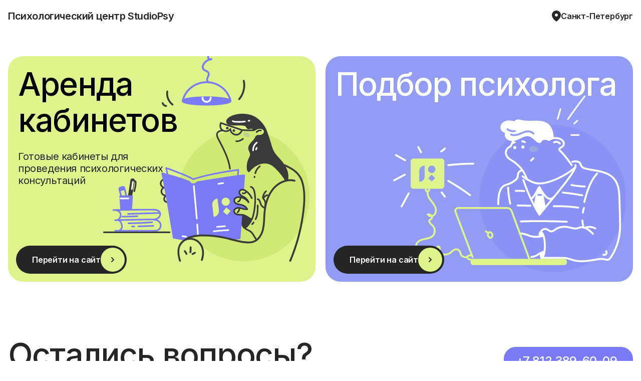

--- FILE ---
content_type: text/html
request_url: https://studiopsy.ru/?p=77
body_size: 18654
content:
<!DOCTYPE html><html lang="ru" class="__variable_5984d4"><head><meta charSet="utf-8"/><meta name="viewport" content="width=device-width, initial-scale=1"/><link rel="preload" as="font" href="/_next/static/media/e4af272ccee01ff0-s.p.woff2" crossorigin="" type="font/woff2"/><link rel="preload" as="image" href="/images/im7.svg"/><link rel="preload" as="image" href="/images/top1.svg"/><link rel="preload" as="image" href="/images/im6.svg"/><link rel="stylesheet" href="/_next/static/css/8fe0f3a77f6d9ef3.css" data-precedence="next"/><link rel="stylesheet" href="/_next/static/css/2cedd6ec5c2fd711.css" data-precedence="next"/><link rel="preload" href="/_next/static/chunks/webpack-012071b4e7ffcbd6.js" as="script" fetchPriority="low"/><script src="/_next/static/chunks/fd9d1056-d9ba90eaa1ef410d.js" async=""></script><script src="/_next/static/chunks/596-fe5f5ecd784390a0.js" async=""></script><script src="/_next/static/chunks/main-app-859caec9b0a240d4.js" async=""></script><link rel="preload" as="script" href="https://api-maps.yandex.ru/2.1/?lang=ru_RU&amp;apikey=6d53d00e-6928-4106-99d7-5a005d3dc832"/><title>Психологический центр</title><meta name="description" content="Психологический центр"/><meta property="og:title" content="Психологический центр"/><meta property="og:description" content="Психологический центр"/><meta property="og:image" content="https://psytune.ru/logo.png"/><meta name="twitter:card" content="summary_large_image"/><meta name="twitter:title" content="Психологический центр"/><meta name="twitter:description" content="Психологический центр"/><meta name="twitter:image" content="https://psytune.ru/logo.png"/><link rel="icon" href="/favicon.ico" type="image/x-icon" sizes="48x48"/><meta name="next-size-adjust"/><meta http-equiv="X-UA-Compatible" content="IE=edge"/><meta name="theme-color" content="#ffffff"/><meta name="apple-mobile-web-app-capable" content="yes"/><meta name="yandex-verification" content="a062314cc4398063"/><script src="/_next/static/chunks/polyfills-78c92fac7aa8fdd8.js" noModule=""></script></head><body><div class="relative overflow-hidden"><div class="wrapper flex items-center justify-between gap-5 py-5"><div class="flex items-center gap-2 group"><span class="h7 font-semibold">Психологический центр StudioPsy</span></div><div class="flex lg:gap-10 gap-3"><div class="sm:flex hidden gap-2 items-center"><span><svg width="18" height="22" viewBox="0 0 18 22" fill="none" xmlns="http://www.w3.org/2000/svg"><path fill-rule="evenodd" clip-rule="evenodd" d="M18 9C18 16 9 22 9 22C9 22 0 16 0 9C0 4.029 4.029 0 9 0C13.971 0 18 4.029 18 9Z" fill="currentColor"></path><path fill-rule="evenodd" clip-rule="evenodd" d="M9 12C10.657 12 12 10.657 12 9C12 7.343 10.657 6 9 6C7.343 6 6 7.343 6 9C6 10.657 7.343 12 9 12Z" fill="white"></path></svg></span><span class="h8 whitespace-nowrap">Санкт-Петербург</span></div></div></div></div><div class="min-h-[70vh]"><div><div class="wrapper mt-12"><div class="grid xl:grid-cols-2 grid-cols-1 gap-5"><a href="https://arendapsy.ru" target="_blank" rel="nofollow noreferrer" class="bg-[#DEF38B] block p-5 relative rounded-30 w-full h-[450px]"><div class="relative z-30 max-w-[315px]"><h2 class="h2 text-black">Аренда кабинетов</h2><div class="h7 lg:block hidden mt-6">Готовые кабинеты для проведения психологических консультаций</div></div><img class="w-full object-contain lg:max-w-[430px] object-right h-full absolute right-0 top-0" src="/images/im7.svg" alt=""/><img class="absolute top-0 lg:left-1/2 left-auto right-5 w-[80px] lg:w-auto" src="/images/top1.svg" alt=""/><div class="absolute bottom-4 left-4"><button class="transition-all relative justify-center whitespace-nowrap flex items-center gap-2 overflow-hidden duration-300 bg-Primary-Grey pl-8 pr-1 py-1 h8 text-white rounded-full ring-0 ring-Primary-Grey/50 !gap-5 hover:ring-4"><span>Перейти на сайт</span><span class="w-12 h-12 rounded-full flex items-center justify-center bg-Primary-Green"><svg width="6" height="10" viewBox="0 0 6 10" fill="none" xmlns="http://www.w3.org/2000/svg"><path d="M1 1L5 5L1 9" stroke="#262626" stroke-width="2" stroke-linecap="round" stroke-linejoin="round"></path></svg></span></button></div></a><a href="https://psytune.ru" target="_blank" rel="nofollow noreferrer" class="bg-Secondary-Violet block p-5 relative rounded-30 w-full h-[450px]"><h2 class="h2 text-white">Подбор психолога</h2><img class="w-full object-contain object-right h-full absolute right-0 top-0" src="/images/im6.svg" alt=""/><div class="absolute bottom-4 left-4"><button class="transition-all relative justify-center whitespace-nowrap flex items-center gap-2 overflow-hidden duration-300 bg-Primary-Grey pl-8 pr-1 py-1 h8 text-white rounded-full ring-0 ring-Primary-Grey/50 !gap-5 hover:ring-4"><span>Перейти на сайт</span><span class="w-12 h-12 rounded-full flex items-center justify-center bg-Primary-Green"><svg width="6" height="10" viewBox="0 0 6 10" fill="none" xmlns="http://www.w3.org/2000/svg"><path d="M1 1L5 5L1 9" stroke="#262626" stroke-width="2" stroke-linecap="round" stroke-linejoin="round"></path></svg></span></button></div></a></div></div><div class="md:my-110 my-10"><div class="wrapper"><div class="flex justify-between gap-5 flex-wrap"><div><h2 class="h2">Остались вопросы?</h2><p class="h6 mt-5">Мы всегда на связи и ответим на каждый</p></div><div class="flex gap-2 mt-5"><a href="tel:+7 812 389-60-09" class="pl-6 pr-8 py-3 h-fit h6 bg-Primary-Violet text-white md:hover:opacity-90 hover:text-white rounded-24 w-fit flex gap-2 items-center"><span>+7 812 389-60-09</span></a></div></div></div></div><div><div id="map" class="w-full md:h-[700px] h-[500px]"></div></div></div></div><div class="relative overflow-hidden"><div class="wrapper flex lg:flex-row flex-col items-center justify-between gap-5 lg:py-5 py-10 gap-y-8"><span class="h7 font-semibold">Психологический центр StudioPsy</span><div class="flex lg:gap-8 gap-2 lg:flex-row flex-col items-center"><p class="ps text-Secondary-3">©PSY Психологический центр <!-- -->2025<!-- --> </p><a href="https://octoberweb.ru/" target="_blank" class="lg:mt-0 mt-10" rel="noreferrer"><svg width="104" height="16" viewBox="0 0 104 16" fill="none" xmlns="http://www.w3.org/2000/svg"><path fill-rule="evenodd" clip-rule="evenodd" d="M49.2063 6.75677C48.7666 6.70893 48.3217 6.74817 47.8971 6.87225C47.4725 6.99634 47.0765 7.20284 46.7318 7.47996C46.387 7.75708 46.1002 8.0994 45.8877 8.48737C45.6752 8.87534 45.5412 9.30136 45.4933 9.74111C45.4455 10.1809 45.4847 10.6257 45.6088 11.0503C45.7329 11.4749 45.9394 11.8709 46.2165 12.2157C46.4937 12.5605 46.836 12.8473 47.2239 13.0598C47.6119 13.2723 48.0379 13.4063 48.4777 13.4541C48.9174 13.5019 49.3623 13.4627 49.7869 13.3386C50.2115 13.2145 50.6075 13.008 50.9523 12.7309C51.297 12.4538 51.5839 12.1115 51.7963 11.7235C52.0088 11.3355 52.1428 10.9095 52.1907 10.4698C52.2385 10.03 52.1993 9.58513 52.0752 9.16054C51.9511 8.73596 51.7446 8.33997 51.4675 7.99519C51.1904 7.6504 50.848 7.36358 50.4601 7.15109C50.0721 6.9386 49.6461 6.80461 49.2063 6.75677ZM47.1884 4.44737C47.9315 4.23022 48.71 4.16155 49.4796 4.24527C50.2491 4.329 50.9947 4.56348 51.6736 4.93534C52.3526 5.30719 52.9516 5.80913 53.4366 6.4125C53.9216 7.01587 54.2829 7.70885 54.5001 8.45188C54.7172 9.19491 54.7859 9.97343 54.7022 10.743C54.6184 11.5126 54.384 12.2581 54.0121 12.937C53.6402 13.616 53.1383 14.2151 52.5349 14.7C51.9316 15.185 51.2386 15.5463 50.4956 15.7635C49.7525 15.9806 48.974 16.0493 48.2044 15.9656C47.4349 15.8819 46.6893 15.6474 46.0104 15.2755C45.3314 14.9037 44.7324 14.4017 44.2474 13.7984C43.7625 13.195 43.4011 12.502 43.1839 11.759C42.9668 11.016 42.8981 10.2374 42.9818 9.46787C43.0656 8.6983 43.3001 7.95276 43.6719 7.27382C44.0438 6.59487 44.5457 5.99581 45.1491 5.51085C45.7524 5.02589 46.4454 4.66452 47.1884 4.44737Z" fill="#262626"></path><path fill-rule="evenodd" clip-rule="evenodd" d="M24.4211 6.73701C23.8298 6.73701 23.249 6.89265 22.7369 7.18829C22.2248 7.48393 21.7996 7.90916 21.504 8.42122C21.2083 8.93329 21.0527 9.51415 21.0527 10.1054C21.0527 10.6967 21.2083 11.2776 21.504 11.7896C21.7996 12.3017 22.2248 12.7269 22.7369 13.0226C23.249 13.3182 23.8298 13.4739 24.4211 13.4739C25.0124 13.4739 25.5933 13.3182 26.1053 13.0226C26.6174 12.7269 27.0426 12.3017 27.3382 11.7896L29.5261 13.0528C29.0087 13.9489 28.2646 14.6931 27.3685 15.2104C26.4724 15.7278 25.4558 16.0002 24.4211 16.0002C23.3864 16.0002 22.3699 15.7278 21.4737 15.2104C20.5776 14.6931 19.8335 13.9489 19.3161 13.0528C18.7987 12.1567 18.5264 11.1402 18.5264 10.1054C18.5264 9.07069 18.7987 8.05418 19.3161 7.15806C19.8335 6.26195 20.5776 5.51781 21.4737 5.00044C22.3699 4.48307 23.3864 4.21069 24.4211 4.21069V6.73701Z" fill="#262626"></path><path fill-rule="evenodd" clip-rule="evenodd" d="M8.71446 2.57315C8.0018 2.47932 7.27763 2.52679 6.58331 2.71283C5.88899 2.89887 5.23811 3.21985 4.66783 3.65744C4.09756 4.09502 3.61906 4.64065 3.25965 5.26316C2.90024 5.88567 2.66697 6.57288 2.57315 7.28554C2.47932 7.99821 2.52679 8.72237 2.71283 9.4167C2.89887 10.111 3.21985 10.7619 3.65744 11.3322C4.09502 11.9024 4.64065 12.3809 5.26316 12.7404C5.88567 13.0998 6.57288 13.333 7.28554 13.4269C7.99821 13.5207 8.72237 13.4732 9.4167 13.2872C10.111 13.1011 10.7619 12.7802 11.3322 12.3426C11.9024 11.905 12.3809 11.3594 12.7404 10.7368C13.0998 10.1143 13.333 9.42713 13.4269 8.71446C13.5207 8.0018 13.4732 7.27763 13.2872 6.58331C13.1011 5.88899 12.7802 5.23811 12.3426 4.66783C11.905 4.09756 11.3594 3.61906 10.7368 3.25965C10.1143 2.90024 9.42713 2.66697 8.71446 2.57315ZM5.92945 0.272594C6.94423 0.000684839 8.00263 -0.0686862 9.04421 0.0684415C10.0858 0.205569 11.0902 0.54651 12 1.0718C12.9098 1.59709 13.7073 2.29643 14.3468 3.12991C14.9864 3.96339 15.4555 4.91467 15.7274 5.92945C15.9993 6.94423 16.0687 8.00263 15.9316 9.04421C15.7944 10.0858 15.4535 11.0902 14.9282 12C14.4029 12.9098 13.7036 13.7073 12.8701 14.3468C12.0366 14.9864 11.0853 15.4555 10.0706 15.7274C9.05578 15.9993 7.99738 16.0687 6.95579 15.9316C5.9142 15.7944 4.90983 15.4535 4 14.9282C3.09018 14.4029 2.29272 13.7036 1.65317 12.8701C1.01362 12.0366 0.544503 11.0853 0.272594 10.0706C0.000684864 9.05578 -0.0686862 7.99738 0.0684415 6.95579C0.205569 5.9142 0.54651 4.90983 1.0718 4C1.59709 3.09018 2.29643 2.29272 3.12991 1.65317C3.96339 1.01362 4.91467 0.544502 5.92945 0.272594Z" fill="#262626"></path><path fill-rule="evenodd" clip-rule="evenodd" d="M75.6024 7.3047C76.2819 6.85069 77.1033 6.65917 77.9135 6.76584C78.7237 6.8725 79.4675 7.27008 80.0064 7.88449C80.1528 8.05142 80.2813 8.23126 80.3909 8.42107H74.5568C74.8132 7.97701 75.1697 7.59389 75.6024 7.3047ZM74.2123 10.9474C74.2697 11.1696 74.35 11.3867 74.4528 11.5953C74.8142 12.3282 75.4298 12.9047 76.1848 13.2175C76.9398 13.5302 77.7827 13.5578 78.5566 13.2951C79.3304 13.0324 79.9824 12.4974 80.391 11.7896L82.5788 13.0528C81.8638 14.2913 80.7229 15.2276 79.3686 15.6873C78.0144 16.147 76.5393 16.0987 75.218 15.5515C73.8968 15.0042 72.8195 13.9952 72.187 12.7126C71.5545 11.43 71.4098 9.96115 71.78 8.57977C72.1501 7.19839 73.0098 5.99868 74.1989 5.20415C75.388 4.40962 76.8254 4.07447 78.2433 4.26114C79.6611 4.4478 80.9628 5.14356 81.9057 6.21877C82.8487 7.29395 83.3685 8.67525 83.3686 10.1053H83.3686V10.9474H74.2123Z" fill="#262626"></path><path fill-rule="evenodd" clip-rule="evenodd" d="M59.7895 0H57.2632V10.082C57.2632 10.0898 57.2632 10.0976 57.2632 10.1054C57.2632 13.3609 59.9023 16.0001 63.1579 16.0001C66.4135 16.0001 69.0527 13.3609 69.0527 10.1054C69.0527 6.84978 66.4135 4.21061 63.1579 4.21061C61.9055 4.21061 60.7443 4.60118 59.7895 5.26716V0ZM59.7895 10.1053H59.7895V10.0877C59.7991 8.23549 61.3035 6.73693 63.1579 6.73693C65.0183 6.73693 66.5263 8.24502 66.5263 10.1054C66.5263 11.9657 65.0183 13.4738 63.1579 13.4738C61.2976 13.4738 59.7895 11.9657 59.7895 10.1054C59.7895 10.1053 59.7895 10.1053 59.7895 10.1053Z" fill="#262626"></path><path fill-rule="evenodd" clip-rule="evenodd" d="M90.1054 4.21069H87.5791V10.1054V16.0002H90.1054V10.1054C90.1054 9.58876 90.2243 9.07901 90.4528 8.61562C90.6813 8.15223 91.0134 7.74761 91.4233 7.43308C91.8332 7.11855 92.3099 6.90253 92.8167 6.80173C93.3234 6.70094 93.8466 6.71806 94.3457 6.85179L94.9995 4.41155C94.1261 4.17753 93.2106 4.14756 92.3238 4.32396C91.5263 4.4826 90.7712 4.80434 90.1054 5.2679V4.21069Z" fill="#262626"></path><path fill-rule="evenodd" clip-rule="evenodd" d="M32.842 0H35.3684V4.21061H38.7368V6.73693H35.3684V10.1053H32.842V0ZM35.8197 11.7895C35.524 11.2775 35.3684 10.6966 35.3684 10.1053H32.8421C32.8421 11.1401 33.1144 12.1566 33.6318 13.0527C34.1492 13.9488 34.8933 14.6929 35.7894 15.2103C36.6855 15.7277 37.7021 16 38.7368 16C39.7715 16 40.7881 15.7277 41.6842 15.2103L40.421 13.0225C39.9089 13.3181 39.3281 13.4737 38.7368 13.4737C38.1455 13.4737 37.5647 13.3181 37.0526 13.0225C36.5405 12.7268 36.1153 12.3016 35.8197 11.7895Z" fill="#262626"></path><circle cx="101.474" cy="13.8946" r="2.10526" fill="#DD572D"></circle></svg></a></div></div></div><div id="portal"></div><div>
<script type="text/javascript">
    (function(m,e,t,r,i,k,a){
        m[i]=m[i]||function(){(m[i].a=m[i].a||[]).push(arguments)};
        m[i].l=1*new Date();
        for (var j = 0; j < document.scripts.length; j++) {if (document.scripts[j].src === r) { return; }}
        k=e.createElement(t),a=e.getElementsByTagName(t)[0],k.async=1,k.src=r,a.parentNode.insertBefore(k,a)
    })(window, document,'script','https://mc.yandex.ru/metrika/tag.js?id=104006776', 'ym');

    ym(104006776, 'init', {ssr:true, webvisor:true, clickmap:true, ecommerce:"dataLayer", accurateTrackBounce:true, trackLinks:true});
</script>
</div><script src="/_next/static/chunks/webpack-012071b4e7ffcbd6.js" async=""></script><script>(self.__next_f=self.__next_f||[]).push([0])</script><script>self.__next_f.push([1,"0:\"$L1\"\n"])</script><script>self.__next_f.push([1,"2:HL[\"/_next/static/media/e4af272ccee01ff0-s.p.woff2\",{\"as\":\"font\",\"type\":\"font/woff2\"}]\n3:HL[\"/_next/static/css/8fe0f3a77f6d9ef3.css\",{\"as\":\"style\"}]\n4:HL[\"/_next/static/css/2cedd6ec5c2fd711.css\",{\"as\":\"style\"}]\n"])</script><script>self.__next_f.push([1,"5:I{\"id\":7948,\"chunks\":[\"272:static/chunks/webpack-012071b4e7ffcbd6.js\",\"971:static/chunks/fd9d1056-d9ba90eaa1ef410d.js\",\"596:static/chunks/596-fe5f5ecd784390a0.js\"],\"name\":\"default\",\"async\":false}\n7:I{\"id\":6628,\"chunks\":[\"272:static/chunks/webpack-012071b4e7ffcbd6.js\",\"971:static/chunks/fd9d1056-d9ba90eaa1ef410d.js\",\"596:static/chunks/596-fe5f5ecd784390a0.js\"],\"name\":\"\",\"async\":false}\n8:I{\"id\":7767,\"chunks\":[\"272:static/chunks/webpack-012071b4e7ffcbd6.js\",\"971:static/chunks/fd9d1056-d9ba90eaa1ef410d.js\",\"5"])</script><script>self.__next_f.push([1,"96:static/chunks/596-fe5f5ecd784390a0.js\"],\"name\":\"default\",\"async\":false}\n9:I{\"id\":7920,\"chunks\":[\"272:static/chunks/webpack-012071b4e7ffcbd6.js\",\"971:static/chunks/fd9d1056-d9ba90eaa1ef410d.js\",\"596:static/chunks/596-fe5f5ecd784390a0.js\"],\"name\":\"default\",\"async\":false}\n"])</script><script>self.__next_f.push([1,"1:[[],[\"$\",\"$L5\",null,{\"buildId\":\"XzmjnC9Y1PG8hbJ6RPGba\",\"assetPrefix\":\"\",\"initialCanonicalUrl\":\"/main\",\"initialTree\":[\"\",{\"children\":[\"(links)\",{\"children\":[\"main\",{\"children\":[\"__PAGE__\",{}]}]},\"$undefined\",\"$undefined\",true]}],\"initialHead\":[false,\"$L6\"],\"globalErrorComponent\":\"$7\",\"children\":[\"$\",\"$L8\",null,{\"parallelRouterKey\":\"children\",\"segmentPath\":[\"children\"],\"loading\":\"$undefined\",\"loadingStyles\":\"$undefined\",\"hasLoading\":false,\"error\":\"$undefined\",\"errorStyles\":\"$undefined\",\"template\":[\"$\",\"$L9\",null,{}],\"templateStyles\":\"$undefined\",\"notFound\":[[\"$\",\"title\",null,{\"children\":\"404: This page could not be found.\"}],[\"$\",\"div\",null,{\"style\":{\"fontFamily\":\"system-ui,\\\"Segoe UI\\\",Roboto,Helvetica,Arial,sans-serif,\\\"Apple Color Emoji\\\",\\\"Segoe UI Emoji\\\"\",\"height\":\"100vh\",\"textAlign\":\"center\",\"display\":\"flex\",\"flexDirection\":\"column\",\"alignItems\":\"center\",\"justifyContent\":\"center\"},\"children\":[\"$\",\"div\",null,{\"children\":[[\"$\",\"style\",null,{\"dangerouslySetInnerHTML\":{\"__html\":\"body{color:#000;background:#fff;margin:0}.next-error-h1{border-right:1px solid rgba(0,0,0,.3)}@media (prefers-color-scheme:dark){body{color:#fff;background:#000}.next-error-h1{border-right:1px solid rgba(255,255,255,.3)}}\"}}],[\"$\",\"h1\",null,{\"className\":\"next-error-h1\",\"style\":{\"display\":\"inline-block\",\"margin\":\"0 20px 0 0\",\"padding\":\"0 23px 0 0\",\"fontSize\":24,\"fontWeight\":500,\"verticalAlign\":\"top\",\"lineHeight\":\"49px\"},\"children\":\"404\"}],[\"$\",\"div\",null,{\"style\":{\"display\":\"inline-block\"},\"children\":[\"$\",\"h2\",null,{\"style\":{\"fontSize\":14,\"fontWeight\":400,\"lineHeight\":\"49px\",\"margin\":0},\"children\":\"This page could not be found.\"}]}]]}]}]],\"notFoundStyles\":[],\"childProp\":{\"current\":[null,\"$La\",null],\"segment\":\"(links)\"},\"styles\":[[\"$\",\"link\",\"0\",{\"rel\":\"stylesheet\",\"href\":\"/_next/static/css/8fe0f3a77f6d9ef3.css\",\"precedence\":\"next\"}],[\"$\",\"link\",\"1\",{\"rel\":\"stylesheet\",\"href\":\"/_next/static/css/2cedd6ec5c2fd711.css\",\"precedence\":\"next\"}]]}]}]]\n"])</script><script>self.__next_f.push([1,"6:[[\"$\",\"meta\",\"0\",{\"charSet\":\"utf-8\"}],[\"$\",\"title\",\"1\",{\"children\":\"Психологический центр\"}],[\"$\",\"meta\",\"2\",{\"name\":\"description\",\"content\":\"Психологический центр\"}],[\"$\",\"meta\",\"3\",{\"name\":\"viewport\",\"content\":\"width=device-width, initial-scale=1\"}],[\"$\",\"meta\",\"4\",{\"property\":\"og:title\",\"content\":\"Психологический центр\"}],[\"$\",\"meta\",\"5\",{\"property\":\"og:description\",\"content\":\"Психологический центр\"}],[\"$\",\"meta\",\"6\",{\"property\":\"og:image\",\"content\":\"https://psytune.ru/logo.png\"}],[\"$\",\"meta\",\"7\",{\"name\":\"twitter:card\",\"content\":\"summary_large_image\"}],[\"$\",\"meta\",\"8\",{\"name\":\"twitter:title\",\"content\":\"Психологический центр\"}],[\"$\",\"meta\",\"9\",{\"name\":\"twitter:description\",\"content\":\"Психологический центр\"}],[\"$\",\"meta\",\"10\",{\"name\":\"twitter:image\",\"content\":\"https://psytune.ru/logo.png\"}],[\"$\",\"link\",\"11\",{\"rel\":\"icon\",\"href\":\"/favicon.ico\",\"type\":\"image/x-icon\",\"sizes\":\"48x48\"}],[\"$\",\"meta\",\"12\",{\"name\":\"next-size-adjust\"}]]\n"])</script><script>self.__next_f.push([1,"b:I{\"id\":2285,\"chunks\":[\"346:static/chunks/346-f842707310a3f52c.js\",\"68:static/chunks/app/(links)/layout-b0b80ee328fd8cff.js\"],\"name\":\"\",\"async\":false}\n11:I{\"id\":2492,\"chunks\":[\"346:static/chunks/346-f842707310a3f52c.js\",\"68:static/chunks/app/(links)/layout-b0b80ee328fd8cff.js\"],\"name\":\"\",\"async\":false}\n13:I{\"id\":3663,\"chunks\":[\"362:static/chunks/362-0873cebe0e323b73.js\",\"612:static/chunks/app/(links)/main/page-a54c15eede6615dd.js\"],\"name\":\"\",\"async\":false}\n14:I{\"id\":8015,\"chunks\":[\"362:static/chunks/362-08"])</script><script>self.__next_f.push([1,"73cebe0e323b73.js\",\"612:static/chunks/app/(links)/main/page-a54c15eede6615dd.js\"],\"name\":\"\",\"async\":false}\n17:I{\"id\":1188,\"chunks\":[\"346:static/chunks/346-f842707310a3f52c.js\",\"68:static/chunks/app/(links)/layout-b0b80ee328fd8cff.js\"],\"name\":\"\",\"async\":false}\nc:T7cf,"])</script><script>self.__next_f.push([1,"\u003cp\u003e\u003cspan style=\"background-color:rgb(255,255,255);color:rgb(0,0,0);font-family:Roboto, -apple-system, \u0026quot;apple color emoji\u0026quot;, \u0026quot;system-ui\u0026quot;, \u0026quot;Segoe UI\u0026quot;, Roboto, Oxygen-Sans, Ubuntu, Cantarell, \u0026quot;Helvetica Neue\u0026quot;, sans-serif;\"\u003eРаботаю в интегративном подходе, опираясь на когнитивно-поведенческую терапию и интегрируя различные инструменты и техники НЛП, транзактного анализа и телесно-ориентированной терапии и других доказательных модальностей психологии.\u0026nbsp;\u003c/span\u003e\u003cbr\u003e\u003cspan style=\"background-color:rgb(255,255,255);color:rgb(0,0,0);font-family:Roboto, -apple-system, \u0026quot;apple color emoji\u0026quot;, \u0026quot;system-ui\u0026quot;, \u0026quot;Segoe UI\u0026quot;, Roboto, Oxygen-Sans, Ubuntu, Cantarell, \u0026quot;Helvetica Neue\u0026quot;, sans-serif;\"\u003eПропагандирую баланс во всех сферах жизни.\u0026nbsp;\u003c/span\u003e\u003cbr\u003e\u003cspan style=\"background-color:rgb(255,255,255);color:rgb(0,0,0);font-family:Roboto, -apple-system, \u0026quot;apple color emoji\u0026quot;, \u0026quot;system-ui\u0026quot;, \u0026quot;Segoe UI\u0026quot;, Roboto, Oxygen-Sans, Ubuntu, Cantarell, \u0026quot;Helvetica Neue\u0026quot;, sans-serif;\"\u003eМоя суперсила - способность глубинно разбираться в проблеме и последовательно раскладывать все по полочкам.\u0026nbsp;\u003c/span\u003e\u003c/p\u003e\u003cp\u003e\u003cbr\u003e\u003cspan style=\"background-color:rgb(255,255,255);color:rgb(0,0,0);font-family:Roboto, -apple-system, \u0026quot;apple color emoji\u0026quot;, \u0026quot;system-ui\u0026quot;, \u0026quot;Segoe UI\u0026quot;, Roboto, Oxygen-Sans, Ubuntu, Cantarell, \u0026quot;Helvetica Neue\u0026quot;, sans-serif;\"\u003eЯ жду вас, если вы действительно хотите изменить свою жизнь к лучшему и жить именно так, как вам хочется.\u0026nbsp;\u003c/span\u003e\u003c/p\u003e"])</script><script>self.__next_f.push([1,"d:T7cf,"])</script><script>self.__next_f.push([1,"\u003cp\u003e\u003cspan style=\"background-color:rgb(255,255,255);color:rgb(0,0,0);font-family:Roboto, -apple-system, \u0026quot;apple color emoji\u0026quot;, \u0026quot;system-ui\u0026quot;, \u0026quot;Segoe UI\u0026quot;, Roboto, Oxygen-Sans, Ubuntu, Cantarell, \u0026quot;Helvetica Neue\u0026quot;, sans-serif;\"\u003eРаботаю в интегративном подходе, опираясь на когнитивно-поведенческую терапию и интегрируя различные инструменты и техники НЛП, транзактного анализа и телесно-ориентированной терапии и других доказательных модальностей психологии.\u0026nbsp;\u003c/span\u003e\u003cbr\u003e\u003cspan style=\"background-color:rgb(255,255,255);color:rgb(0,0,0);font-family:Roboto, -apple-system, \u0026quot;apple color emoji\u0026quot;, \u0026quot;system-ui\u0026quot;, \u0026quot;Segoe UI\u0026quot;, Roboto, Oxygen-Sans, Ubuntu, Cantarell, \u0026quot;Helvetica Neue\u0026quot;, sans-serif;\"\u003eПропагандирую баланс во всех сферах жизни.\u0026nbsp;\u003c/span\u003e\u003cbr\u003e\u003cspan style=\"background-color:rgb(255,255,255);color:rgb(0,0,0);font-family:Roboto, -apple-system, \u0026quot;apple color emoji\u0026quot;, \u0026quot;system-ui\u0026quot;, \u0026quot;Segoe UI\u0026quot;, Roboto, Oxygen-Sans, Ubuntu, Cantarell, \u0026quot;Helvetica Neue\u0026quot;, sans-serif;\"\u003eМоя суперсила - способность глубинно разбираться в проблеме и последовательно раскладывать все по полочкам.\u0026nbsp;\u003c/span\u003e\u003c/p\u003e\u003cp\u003e\u003cbr\u003e\u003cspan style=\"background-color:rgb(255,255,255);color:rgb(0,0,0);font-family:Roboto, -apple-system, \u0026quot;apple color emoji\u0026quot;, \u0026quot;system-ui\u0026quot;, \u0026quot;Segoe UI\u0026quot;, Roboto, Oxygen-Sans, Ubuntu, Cantarell, \u0026quot;Helvetica Neue\u0026quot;, sans-serif;\"\u003eЯ жду вас, если вы действительно хотите изменить свою жизнь к лучшему и жить именно так, как вам хочется.\u0026nbsp;\u003c/span\u003e\u003c/p\u003e"])</script><script>self.__next_f.push([1,"e:Tac6,"])</script><script>self.__next_f.push([1,"\u003cp\u003eМеня зовут Ольга, я когнитивно-поведенческий психолог и арт-терапевт.\u0026nbsp;\u003cbr\u003eБолее 4х лет я занимаюсь психологическим консультированием и нахожусь рядом с людьми на пути их изменений, оказываю поддержку, принятие и понимание в любой ситуации. Моя задача - научить клиента навыкам, которые помогут проходить через трудности, чтобы в дальнейшем он мог справиться сам.\u0026nbsp;\u003c/p\u003e\u003cp\u003e\u003cbr\u003eНа консультациях со мной мы будем разбираться с ситуацией, в которой вы испытываете трудности, учиться распознавать свои мысли, чувства и эмоции с помощью схем, картин, рисунков и практики. История каждого человека, как и сам человек - уникальны. Со мной вы сможете высказать то, о чем больно или не принято говорить, вы почувствуете свободу и принятие.\u003c/p\u003e\u003cp\u003e\u0026nbsp;\u003c/p\u003e\u003cp\u003eРаботаю со взрослыми и подростками.\u003c/p\u003e\u003cp\u003e\u0026nbsp;\u003c/p\u003e\u003cp\u003eКо мне можно обратиться со следующими проблемами:\u003cbr\u003e•Чувствуете усталость, эмоциональное истощение, «загнанность в угол», тревожность\u003cbr\u003e•Чувствуете раздражение, злость к себе и/или окружающим\u003cbr\u003e•Хотите научиться понимать себя, свои чувства, слышать свои мысли и желания\u003cbr\u003e•Чувствуете одиночество, тяжело общаться с другими людьми и строить дружеские отношения\u003cbr\u003e•Беспокоит мнение окружающих, «сначала другим, потом себе»\u003cbr\u003e• Пережили смерть близкого человека\u003cbr\u003e•Трудно отстаивать свои границы, выражать своё мнение, избегаете конфликтов\u003cbr\u003e• Испытываете тревожность, что не можете контролировать ситуацию / фобии\u003cbr\u003e• Нарушение пищевых привычек и пищевого поведения\u003cbr\u003e• Поддержка в трудных жизненных ситуациях\u003c/p\u003e\u003cp\u003e\u0026nbsp;\u003c/p\u003e"])</script><script>self.__next_f.push([1,"f:Tac6,"])</script><script>self.__next_f.push([1,"\u003cp\u003eМеня зовут Ольга, я когнитивно-поведенческий психолог и арт-терапевт.\u0026nbsp;\u003cbr\u003eБолее 4х лет я занимаюсь психологическим консультированием и нахожусь рядом с людьми на пути их изменений, оказываю поддержку, принятие и понимание в любой ситуации. Моя задача - научить клиента навыкам, которые помогут проходить через трудности, чтобы в дальнейшем он мог справиться сам.\u0026nbsp;\u003c/p\u003e\u003cp\u003e\u003cbr\u003eНа консультациях со мной мы будем разбираться с ситуацией, в которой вы испытываете трудности, учиться распознавать свои мысли, чувства и эмоции с помощью схем, картин, рисунков и практики. История каждого человека, как и сам человек - уникальны. Со мной вы сможете высказать то, о чем больно или не принято говорить, вы почувствуете свободу и принятие.\u003c/p\u003e\u003cp\u003e\u0026nbsp;\u003c/p\u003e\u003cp\u003eРаботаю со взрослыми и подростками.\u003c/p\u003e\u003cp\u003e\u0026nbsp;\u003c/p\u003e\u003cp\u003eКо мне можно обратиться со следующими проблемами:\u003cbr\u003e•Чувствуете усталость, эмоциональное истощение, «загнанность в угол», тревожность\u003cbr\u003e•Чувствуете раздражение, злость к себе и/или окружающим\u003cbr\u003e•Хотите научиться понимать себя, свои чувства, слышать свои мысли и желания\u003cbr\u003e•Чувствуете одиночество, тяжело общаться с другими людьми и строить дружеские отношения\u003cbr\u003e•Беспокоит мнение окружающих, «сначала другим, потом себе»\u003cbr\u003e• Пережили смерть близкого человека\u003cbr\u003e•Трудно отстаивать свои границы, выражать своё мнение, избегаете конфликтов\u003cbr\u003e• Испытываете тревожность, что не можете контролировать ситуацию / фобии\u003cbr\u003e• Нарушение пищевых привычек и пищевого поведения\u003cbr\u003e• Поддержка в трудных жизненных ситуациях\u003c/p\u003e\u003cp\u003e\u0026nbsp;\u003c/p\u003e"])</script><script>self.__next_f.push([1,"10:Tac6,"])</script><script>self.__next_f.push([1,"\u003cp\u003eМеня зовут Ольга, я когнитивно-поведенческий психолог и арт-терапевт.\u0026nbsp;\u003cbr\u003eБолее 4х лет я занимаюсь психологическим консультированием и нахожусь рядом с людьми на пути их изменений, оказываю поддержку, принятие и понимание в любой ситуации. Моя задача - научить клиента навыкам, которые помогут проходить через трудности, чтобы в дальнейшем он мог справиться сам.\u0026nbsp;\u003c/p\u003e\u003cp\u003e\u003cbr\u003eНа консультациях со мной мы будем разбираться с ситуацией, в которой вы испытываете трудности, учиться распознавать свои мысли, чувства и эмоции с помощью схем, картин, рисунков и практики. История каждого человека, как и сам человек - уникальны. Со мной вы сможете высказать то, о чем больно или не принято говорить, вы почувствуете свободу и принятие.\u003c/p\u003e\u003cp\u003e\u0026nbsp;\u003c/p\u003e\u003cp\u003eРаботаю со взрослыми и подростками.\u003c/p\u003e\u003cp\u003e\u0026nbsp;\u003c/p\u003e\u003cp\u003eКо мне можно обратиться со следующими проблемами:\u003cbr\u003e•Чувствуете усталость, эмоциональное истощение, «загнанность в угол», тревожность\u003cbr\u003e•Чувствуете раздражение, злость к себе и/или окружающим\u003cbr\u003e•Хотите научиться понимать себя, свои чувства, слышать свои мысли и желания\u003cbr\u003e•Чувствуете одиночество, тяжело общаться с другими людьми и строить дружеские отношения\u003cbr\u003e•Беспокоит мнение окружающих, «сначала другим, потом себе»\u003cbr\u003e• Пережили смерть близкого человека\u003cbr\u003e•Трудно отстаивать свои границы, выражать своё мнение, избегаете конфликтов\u003cbr\u003e• Испытываете тревожность, что не можете контролировать ситуацию / фобии\u003cbr\u003e• Нарушение пищевых привычек и пищевого поведения\u003cbr\u003e• Поддержка в трудных жизненных ситуациях\u003c/p\u003e\u003cp\u003e\u0026nbsp;\u003c/p\u003e"])</script><script>self.__next_f.push([1,"15:T605,"])</script><script>self.__next_f.push([1,"M49.2063 6.75677C48.7666 6.70893 48.3217 6.74817 47.8971 6.87225C47.4725 6.99634 47.0765 7.20284 46.7318 7.47996C46.387 7.75708 46.1002 8.0994 45.8877 8.48737C45.6752 8.87534 45.5412 9.30136 45.4933 9.74111C45.4455 10.1809 45.4847 10.6257 45.6088 11.0503C45.7329 11.4749 45.9394 11.8709 46.2165 12.2157C46.4937 12.5605 46.836 12.8473 47.2239 13.0598C47.6119 13.2723 48.0379 13.4063 48.4777 13.4541C48.9174 13.5019 49.3623 13.4627 49.7869 13.3386C50.2115 13.2145 50.6075 13.008 50.9523 12.7309C51.297 12.4538 51.5839 12.1115 51.7963 11.7235C52.0088 11.3355 52.1428 10.9095 52.1907 10.4698C52.2385 10.03 52.1993 9.58513 52.0752 9.16054C51.9511 8.73596 51.7446 8.33997 51.4675 7.99519C51.1904 7.6504 50.848 7.36358 50.4601 7.15109C50.0721 6.9386 49.6461 6.80461 49.2063 6.75677ZM47.1884 4.44737C47.9315 4.23022 48.71 4.16155 49.4796 4.24527C50.2491 4.329 50.9947 4.56348 51.6736 4.93534C52.3526 5.30719 52.9516 5.80913 53.4366 6.4125C53.9216 7.01587 54.2829 7.70885 54.5001 8.45188C54.7172 9.19491 54.7859 9.97343 54.7022 10.743C54.6184 11.5126 54.384 12.2581 54.0121 12.937C53.6402 13.616 53.1383 14.2151 52.5349 14.7C51.9316 15.185 51.2386 15.5463 50.4956 15.7635C49.7525 15.9806 48.974 16.0493 48.2044 15.9656C47.4349 15.8819 46.6893 15.6474 46.0104 15.2755C45.3314 14.9037 44.7324 14.4017 44.2474 13.7984C43.7625 13.195 43.4011 12.502 43.1839 11.759C42.9668 11.016 42.8981 10.2374 42.9818 9.46787C43.0656 8.6983 43.3001 7.95276 43.6719 7.27382C44.0438 6.59487 44.5457 5.99581 45.1491 5.51085C45.7524 5.02589 46.4454 4.66452 47.1884 4.44737Z"])</script><script>self.__next_f.push([1,"16:T617,"])</script><script>self.__next_f.push([1,"M8.71446 2.57315C8.0018 2.47932 7.27763 2.52679 6.58331 2.71283C5.88899 2.89887 5.23811 3.21985 4.66783 3.65744C4.09756 4.09502 3.61906 4.64065 3.25965 5.26316C2.90024 5.88567 2.66697 6.57288 2.57315 7.28554C2.47932 7.99821 2.52679 8.72237 2.71283 9.4167C2.89887 10.111 3.21985 10.7619 3.65744 11.3322C4.09502 11.9024 4.64065 12.3809 5.26316 12.7404C5.88567 13.0998 6.57288 13.333 7.28554 13.4269C7.99821 13.5207 8.72237 13.4732 9.4167 13.2872C10.111 13.1011 10.7619 12.7802 11.3322 12.3426C11.9024 11.905 12.3809 11.3594 12.7404 10.7368C13.0998 10.1143 13.333 9.42713 13.4269 8.71446C13.5207 8.0018 13.4732 7.27763 13.2872 6.58331C13.1011 5.88899 12.7802 5.23811 12.3426 4.66783C11.905 4.09756 11.3594 3.61906 10.7368 3.25965C10.1143 2.90024 9.42713 2.66697 8.71446 2.57315ZM5.92945 0.272594C6.94423 0.000684839 8.00263 -0.0686862 9.04421 0.0684415C10.0858 0.205569 11.0902 0.54651 12 1.0718C12.9098 1.59709 13.7073 2.29643 14.3468 3.12991C14.9864 3.96339 15.4555 4.91467 15.7274 5.92945C15.9993 6.94423 16.0687 8.00263 15.9316 9.04421C15.7944 10.0858 15.4535 11.0902 14.9282 12C14.4029 12.9098 13.7036 13.7073 12.8701 14.3468C12.0366 14.9864 11.0853 15.4555 10.0706 15.7274C9.05578 15.9993 7.99738 16.0687 6.95579 15.9316C5.9142 15.7944 4.90983 15.4535 4 14.9282C3.09018 14.4029 2.29272 13.7036 1.65317 12.8701C1.01362 12.0366 0.544503 11.0853 0.272594 10.0706C0.000684864 9.05578 -0.0686862 7.99738 0.0684415 6.95579C0.205569 5.9142 0.54651 4.90983 1.0718 4C1.59709 3.09018 2.29643 2.29272 3.12991 1.65317C3.96339 1.01362 4.91467 0.544502 5.92945 0.272594Z"])</script><script>self.__next_f.push([1,"a:[\"$\",\"html\",null,{\"lang\":\"ru\",\"className\":\"__variable_5984d4\",\"children\":[[\"$\",\"head\",null,{\"children\":[[\"$\",\"meta\",null,{\"httpEquiv\":\"X-UA-Compatible\",\"content\":\"IE=edge\"}],[\"$\",\"meta\",null,{\"name\":\"theme-color\",\"content\":\"#ffffff\"}],[\"$\",\"meta\",null,{\"name\":\"apple-mobile-web-app-capable\",\"content\":\"yes\"}],[\"$\",\"meta\",null,{\"name\":\"yandex-verification\",\"content\":\"a062314cc4398063\"}]]}],[\"$\",\"body\",null,{\"children\":[\"$\",\"$Lb\",null,{\"value\":{\"settings\":{\"id\":1,\"phone\":null,\"email\":null,\"createdAt\":\"2023-09-19T13:41:30.084Z\",\"updatedAt\":\"2025-05-23T06:46:56.615Z\",\"publishedAt\":\"2023-09-19T13:41:31.669Z\",\"admin_email\":\"olgalifeart1@gmail.com, lapshinakristina@icloud.com, kelli.lebedeva@yandex.ru, axutina@list.ru, irinakudriashova69@gmail.com, hope.carleen@gmail.com, raylaerlayros@gmail.com, akio@brisby.ru, olyacat2003@mail.ru\",\"social\":{\"id\":1,\"wa\":\"https://t.me/+79956252102\",\"tg\":\"https://wa.me/79956252102\"},\"studios\":[{\"id\":1,\"coordinate\":\"59.924059, 30.327304\"},{\"id\":2,\"coordinate\":\"59.93374, 30.327797\"},{\"id\":3,\"coordinate\":\"59.933879, 30.326486\"},{\"id\":4,\"coordinate\":\"59.92994769625279, 30.353424439147705\"}]},\"reviews\":[{\"id\":8,\"name\":\"Наталия\",\"description\":\"Меня одолевала тревога буквально за все, я не могла спокойно даже пойти на работу, мысли о чём-то негативным буквально преследовали меня. К счастью, я нашла Назакет, которая помогла мне справиться с этим.\",\"date\":\"2024-03-16\",\"createdAt\":\"2024-03-25T14:05:55.841Z\",\"updatedAt\":\"2024-03-25T14:05:56.875Z\",\"publishedAt\":\"2024-03-25T14:05:56.870Z\",\"psychologist\":{\"id\":3,\"name\":\"Назакет И.\",\"slug\":\"nazaket-i\",\"description\":\"\u003cdiv class=\\\"raw-html-embed\\\"\u003e\u003ciframe width=\\\"560\\\" height=\\\"315\\\" src=\\\"https://www.youtube.com/embed/1vKLlG5FRyg?si=XK5Hjl2dEbp4Gy-8\\\" title=\\\"YouTube video player\\\" frameborder=\\\"0\\\" allow=\\\"accelerometer; autoplay; clipboard-write; encrypted-media; gyroscope; picture-in-picture; web-share\\\" allowfullscreen=\\\"\\\"\u003e\u003c/iframe\u003e\u003c/div\u003e\",\"order\":10,\"quote\":\"Страдать гораздо легче, чем изменяться.\\nЧтобы стать счастливым, нужно мужество.\",\"isPopular\":false,\"work_experience\":\"2007-11-02\",\"short_description\":\"Клинический психолог, гештальт- терапевт\",\"createdAt\":\"2023-09-25T08:25:16.330Z\",\"updatedAt\":\"2024-09-11T14:05:44.854Z\",\"publishedAt\":\"2023-09-25T08:32:31.631Z\"}},{\"id\":10,\"name\":\"Ева\",\"description\":\"Я поняла, что отношения с моим парнем изжили себя, я посчитала, что нам необходимо поставить паузу. Однако сделать я этого не могу, так как боюсь, мне стало страшно уйти, я начала думать, что больше никому никогда не понравлюсь. Олеся работала со мной довольно усердно, мы проработали довольно много тем, подняли важные вопросы. Я рада, что моя проблема разрешилась.\",\"date\":\"2023-11-10\",\"createdAt\":\"2024-03-25T14:09:27.398Z\",\"updatedAt\":\"2024-03-25T14:44:57.470Z\",\"publishedAt\":\"2024-03-25T14:09:28.420Z\",\"psychologist\":null},{\"id\":11,\"name\":\"Иван\",\"description\":\"На протяжении нескольких месяцев меня мучали панические атаки. Я обращался к другим психотерапевтам ранее, однако после определенного периода панические атаки возвращались ко мне снова и снова. Я уже смирился с этим, пока не попал на приём к Валерию Михайловичу. Сейчас прошёл уже год с момента окончания психотерапии, панические атаки меня не беспокоят, я смог вернуться к нормальной жизни.\",\"date\":\"2023-10-07\",\"createdAt\":\"2024-03-25T14:10:24.152Z\",\"updatedAt\":\"2024-03-25T14:45:04.374Z\",\"publishedAt\":\"2024-03-25T14:10:25.191Z\",\"psychologist\":{\"id\":9,\"name\":\"Валерий Михайлович Г.\",\"slug\":\"valerij-mihajlovich-g\",\"description\":\"\u003cdiv class=\\\"raw-html-embed\\\"\u003e\u003ciframe width=\\\"560\\\" height=\\\"315\\\" src=\\\"https://www.youtube.com/embed/nMZ6R4ehNOs?si=uv18LEBkzBPUwbNL\\\" title=\\\"YouTube video player\\\" frameborder=\\\"0\\\" allow=\\\"accelerometer; autoplay; clipboard-write; encrypted-media; gyroscope; picture-in-picture; web-share\\\" allowfullscreen=\\\"\\\"\u003e\u003c/iframe\u003e\u003c/div\u003e\u003cp\u003e\u0026nbsp;\u003c/p\u003e\",\"order\":10,\"quote\":\"Качество жизни клиента/пациента зависит от ответа на задаваемый себе вопрос: \\\"Что я делаю для того, чтобы мне было плохо, и что могу сделать для того, чтобы было хорошо?\\\".\",\"isPopular\":false,\"work_experience\":\"1993-06-07\",\"short_description\":\"Доктор медицинских наук, профессор, психотерапевт\",\"createdAt\":\"2023-09-27T12:16:41.653Z\",\"updatedAt\":\"2024-08-12T14:54:18.152Z\",\"publishedAt\":\"2023-09-27T12:27:04.891Z\"}},{\"id\":1,\"name\":\"Александр\",\"description\":\"Я очень благодарен Кристине за помощь с моей стеснительностью и замкнутостью. Раньше у меня были проблемы с проявлением себя даже в компании друзей. После работы с Кристиной я стал более открытым, чувствую себя намного лучше. Большое спасибо!\",\"date\":\"2021-08-30\",\"createdAt\":\"2023-09-19T13:52:18.933Z\",\"updatedAt\":\"2024-03-25T13:57:20.826Z\",\"publishedAt\":\"2023-09-19T13:52:19.490Z\",\"psychologist\":{\"id\":1,\"name\":\"Кристина К.\",\"slug\":\"kristina-k\",\"description\":\"\u003cp\u003eЯ – психолог и автор научных статей. Принимаю как очно, так и онлайн.\u003cbr\u003eДля меня психология – это не просто профессия. Это определенный образ жизни и стиль мышления, соприкоснувшись с которым однажды, ты понимаешь, что назад дороги нет (да и не хочется).\u003cbr\u003e\u003cbr\u003eЯ всегда работаю в вашей системе ценностей, а это значит, что я не даю советов, а помогаю найти ответы на вопросы, которые спрятаны в вашем бессознательном.\u0026nbsp;\u003cbr\u003e\u003cbr\u003eГлобальная цель, с которой люди приходят к психологу – научиться принимать и понимать себя и свои чувства, что в итоге приводит к самостоятельной и счастливой жизни.\u003cbr\u003e\u003cbr\u003eЯ буду рада помочь вам пройти этот путь. \u0026nbsp; \u0026nbsp;\u0026nbsp;\u003c/p\u003e\",\"order\":10,\"quote\":null,\"isPopular\":false,\"work_experience\":\"2016-09-01\",\"short_description\":\"Психолог\",\"createdAt\":\"2023-09-19T13:44:26.433Z\",\"updatedAt\":\"2024-11-08T19:39:32.110Z\",\"publishedAt\":\"2024-04-13T16:29:32.590Z\"}},{\"id\":6,\"name\":\"Наталья\",\"description\":\"Я искала специалиста для работы с тревожностью и депрессией. Анастасия мне понравилась с нашей первой встречи. Она создала безопасную и поддерживающую атмосферу.\\n\\nБлагодаря работе с ней, я начала лучше понимать себя и свои реакции на стрессовые ситуации. \",\"date\":\"2024-03-22\",\"createdAt\":\"2024-03-25T13:58:41.668Z\",\"updatedAt\":\"2024-03-25T14:01:25.181Z\",\"publishedAt\":\"2024-03-25T14:01:25.178Z\",\"psychologist\":{\"id\":2,\"name\":\"Анастасия Л.\",\"slug\":\"anastasiya-l\",\"description\":\"\u003cp\u003eЯ дипломированный специалист в области психологии. Также, имею дополнительное образование в сфере ведения тренинговых групп, коучинг.\u0026nbsp;\u003c/p\u003e\u003cp\u003e\u0026nbsp;\u003c/p\u003e\u003cp\u003eБлагодаря тому, что я получала разный опыт в своей работе психолога, я нашла метод, совмещающий психологию и коучинг, который помогает клиенту в короткие сроки за несколько сессий достигнуть необходимого результата, поставленных целей и задач.\u003c/p\u003e\u003cp\u003e\u0026nbsp;\u003c/p\u003e\u003cp\u003eПри работе со мной вы получите: результат, конфиденциальность, профессионализм, честность.\u003c/p\u003e\u003cp\u003e\u0026nbsp;\u003c/p\u003e\u003cp\u003eОбращение к психологу - это всегда осознанный выбор. И, в первую очередь, хочу поблагодарить за этот выбор, ведь вы уже проявили заботу о себе! Приглашаю вас на совместную практическую работу!\u003c/p\u003e\u003cp\u003eРаботаю со взрослыми, с парами и с подростками с 14 лет.\u003c/p\u003e\",\"order\":10,\"quote\":\"Главные жизненные ценности для меня - уникальность каждой человеческой души и ее самопознание! Мое убеждение - нет безвыходных ситуаций и каждый человек сможет стать лучшей версией себя, необходимо проложить правильный путь! Именно на это убеждение я опираюсь в своей работе!\",\"isPopular\":false,\"work_experience\":\"2017-01-09\",\"short_description\":\"Психолог\",\"createdAt\":\"2023-09-19T13:45:16.144Z\",\"updatedAt\":\"2024-08-25T14:12:58.376Z\",\"publishedAt\":\"2023-09-22T17:00:05.612Z\"}},{\"id\":9,\"name\":\"Габриэлла\",\"description\":\"Виктория Владимировна помогла мне понять свои чувства, смогла объяснить, почему именно так я реагировала на те или иные события, за что ей я безумно благодарна.\\n\\nДо обращения к ней я думала, что ничего уже не вернуть, что я так и буду злиться по мелочам, плакать по любому поводу, кричать и срываться на своих близких. Однако мои убеждения были ошибочными, спасибо Вам, Виктория Владимировна.\",\"date\":\"2023-12-13\",\"createdAt\":\"2024-03-25T14:08:14.544Z\",\"updatedAt\":\"2024-03-25T14:13:32.495Z\",\"publishedAt\":\"2024-03-25T14:08:15.684Z\",\"psychologist\":{\"id\":5,\"name\":\"Виктория Владимировна М.\",\"slug\":\"viktoriya-vladimirovna-m\",\"description\":\"\u003cp\u003eЗакончила Герцена 2004-2009, психолог. Преподаватель психологии. Работала около 8 лет в медико-психологическом центре по снижению веса, затем ушла в частную практику. Имею образование в системном семейном подходе, гипнотерапии, прошла обучение у Аглаи Датешидзе и Ольги Макаревич по психиатрии и организации личности. Провожу семейные расстановки и расстановки травмы по Францу Рупперту. Сейчас обучаюсь Гештальт терапии в Московском Институте Гештальта (1 ступень)\u003c/p\u003e\",\"order\":10,\"quote\":\"Я - практикующий психолог. Стаж почти 13 лет. Работу свою ОБОЖАЮ!!!! Что такое травма, а вместе с ней боль, страх, беспомощность и отчаяние, знаю не понаслышке. Многое пережила на своей \\\"шкуре\\\"- война (92г.Грозный), насилие в семье, развод родителей, буллинг в школе и много чего ещё. Всё, что я сейчас умею, имею и могу, достигнуто с помощью психотерапии и моих собственных усилий. Я не верю в волшебную таблетку, о которой многие мечтают и за которую готовы платить, но я ВЕРЮ В ЧЕЛОВЕКА! Верю, что каждый может жить лучше, чем сейчас не зависимо от того, каким было начало его жизни и в какой точке он находится сейчас. Я люблю жизнь и считаю, что её стоит жить. Я с огромной радостью помогаю всем тем, кто верит, надеется и гребет всеми лапками, чтобы изменить и мочь.\",\"isPopular\":false,\"work_experience\":\"2012-11-01\",\"short_description\":\"Психолог, преподаватель психологии\",\"createdAt\":\"2023-09-26T08:39:48.685Z\",\"updatedAt\":\"2024-04-10T13:45:29.517Z\",\"publishedAt\":\"2023-09-26T08:49:56.515Z\"}},{\"id\":13,\"name\":\"Лариса\",\"description\":\"Всю жизнь я жила по принципу «а что скажут другие?». 10 лет я не могла развестись с мужем, хотя в душе хотела этого. Даже когда я решилась на это, меня все равно преследовал страх осуждения со стороны других людей. Я решила обратиться к психологу. Олеся помогла мне услышать себя, свои желания. Мы разобрались и отделили голос окружающих от моего. Я почувствовала легкость и больше свободы. Олеся – настоящий профессионал и прекрасный человек.\",\"date\":\"2024-02-25\",\"createdAt\":\"2024-03-25T14:46:37.458Z\",\"updatedAt\":\"2024-03-25T14:46:38.478Z\",\"publishedAt\":\"2024-03-25T14:46:38.476Z\",\"psychologist\":null},{\"id\":7,\"name\":\"Анна\",\"description\":\"Кристина – потрясающий очень чуткий специалист. Я пришла к ней с такой проблемой – срывы на людей, сильная раздражительность. Мне было неловко и стыдно даже за то, что я испытываю, но мы детально разобрали причины возникновения этого, я многое узнала о себе. Кристина  - специалист, которому хочется доверять, искренне рекомендую. \",\"date\":\"2024-02-19\",\"createdAt\":\"2024-03-25T14:04:27.739Z\",\"updatedAt\":\"2024-03-25T14:13:09.986Z\",\"publishedAt\":\"2024-03-25T14:04:29.263Z\",\"psychologist\":{\"id\":1,\"name\":\"Кристина К.\",\"slug\":\"kristina-k\",\"description\":\"\u003cp\u003eЯ – психолог и автор научных статей. Принимаю как очно, так и онлайн.\u003cbr\u003eДля меня психология – это не просто профессия. Это определенный образ жизни и стиль мышления, соприкоснувшись с которым однажды, ты понимаешь, что назад дороги нет (да и не хочется).\u003cbr\u003e\u003cbr\u003eЯ всегда работаю в вашей системе ценностей, а это значит, что я не даю советов, а помогаю найти ответы на вопросы, которые спрятаны в вашем бессознательном.\u0026nbsp;\u003cbr\u003e\u003cbr\u003eГлобальная цель, с которой люди приходят к психологу – научиться принимать и понимать себя и свои чувства, что в итоге приводит к самостоятельной и счастливой жизни.\u003cbr\u003e\u003cbr\u003eЯ буду рада помочь вам пройти этот путь. \u0026nbsp; \u0026nbsp;\u0026nbsp;\u003c/p\u003e\",\"order\":10,\"quote\":null,\"isPopular\":false,\"work_experience\":\"2016-09-01\",\"short_description\":\"Психолог\",\"createdAt\":\"2023-09-19T13:44:26.433Z\",\"updatedAt\":\"2024-11-08T19:39:32.110Z\",\"publishedAt\":\"2024-04-13T16:29:32.590Z\"}},{\"id\":12,\"name\":\"Валерия \",\"description\":\"Уже сейчас я чувствую колоссальные изменения, хотя со Светланой мы работаем всего 4 месяца. Я пришла с проблемой коммуникации с другими людьми. Мне казалось, что я была изгоем, не своей, чужой в компании. И даже в кругу своей семьи я была одинокой. В процессе работы мы анализируем взаимоотношения с людьми, прорабатываем мои убеждения, стереотипы и много другое.\",\"date\":\"2024-01-04\",\"createdAt\":\"2024-03-25T14:11:05.744Z\",\"updatedAt\":\"2024-03-25T14:13:23.087Z\",\"publishedAt\":\"2024-03-25T14:11:06.829Z\",\"psychologist\":{\"id\":10,\"name\":\"Светлана Н.\",\"slug\":\"sveilana\",\"description\":\"\u003cdiv class=\\\"raw-html-embed\\\"\u003e\u003ciframe width=\\\"560\\\" height=\\\"315\\\" src=\\\"https://www.youtube.com/embed/l9O73N7LDRM?si=alEmGqFOnh9ebhaW\\\" title=\\\"YouTube video player\\\" frameborder=\\\"0\\\" allow=\\\"accelerometer; autoplay; clipboard-write; encrypted-media; gyroscope; picture-in-picture; web-share\\\" allowfullscreen=\\\"\\\"\u003e\u003c/iframe\u003e\u003c/div\u003e\",\"order\":10,\"quote\":\"Я готова быть верным проводником к Вашим изменениям. Верным — от того, что я в Вас верю. Если Вы ищите помощь, то в Вас уже созрела готовность и есть ресурсы, чтобы решить проблему. И нужно сделать один шаг, чтобы начались изменения. Сегодня я предлагаю сделать шаг на пути перемен вместе.\",\"isPopular\":false,\"work_experience\":\"2016-11-01\",\"short_description\":\"Психолог, психотерапевт, коуч\",\"createdAt\":\"2023-09-27T12:37:59.997Z\",\"updatedAt\":\"2025-08-21T14:05:49.147Z\",\"publishedAt\":\"2023-09-27T12:56:34.127Z\"}},{\"id\":14,\"name\":\"Виталик\",\"description\":\"Решил обратиться к психологу, потому что были темы, которые напрягали меня всю жизнь. В начале года я понял что больше так не могу и решил записаться к Кристине. Мне понравилось, что уже на первой встрече она сказала свои предположения и мы с ней наметили план работы. Результат я уже вижу, но думаю что нужно ходить дальше. \",\"date\":\"2024-02-25\",\"createdAt\":\"2024-03-25T14:49:57.344Z\",\"updatedAt\":\"2024-03-25T15:25:54.919Z\",\"publishedAt\":\"2024-03-25T14:49:58.377Z\",\"psychologist\":{\"id\":1,\"name\":\"Кристина К.\",\"slug\":\"kristina-k\",\"description\":\"\u003cp\u003eЯ – психолог и автор научных статей. Принимаю как очно, так и онлайн.\u003cbr\u003eДля меня психология – это не просто профессия. Это определенный образ жизни и стиль мышления, соприкоснувшись с которым однажды, ты понимаешь, что назад дороги нет (да и не хочется).\u003cbr\u003e\u003cbr\u003eЯ всегда работаю в вашей системе ценностей, а это значит, что я не даю советов, а помогаю найти ответы на вопросы, которые спрятаны в вашем бессознательном.\u0026nbsp;\u003cbr\u003e\u003cbr\u003eГлобальная цель, с которой люди приходят к психологу – научиться принимать и понимать себя и свои чувства, что в итоге приводит к самостоятельной и счастливой жизни.\u003cbr\u003e\u003cbr\u003eЯ буду рада помочь вам пройти этот путь. \u0026nbsp; \u0026nbsp;\u0026nbsp;\u003c/p\u003e\",\"order\":10,\"quote\":null,\"isPopular\":false,\"work_experience\":\"2016-09-01\",\"short_description\":\"Психолог\",\"createdAt\":\"2023-09-19T13:44:26.433Z\",\"updatedAt\":\"2024-11-08T19:39:32.110Z\",\"publishedAt\":\"2024-04-13T16:29:32.590Z\"}},{\"id\":46,\"name\":\"Анна\",\"description\":\"Ирина – потрясающий специалист, который не только сумел расположить к себе, но и помог мне выйти из весьма подваленного состояния и разобраться с комплексами. Благодаря терапии с Ириной я чуточку больше разобралась в себе и поняла, в каком направлении двигаться дальше. Если в моей жизни еще возникнут вопросы, требующие рассмотрения с психологом, я обязательно обращусь к Ирине. Спасибо!\",\"date\":\"2024-09-23\",\"createdAt\":\"2024-09-23T10:57:43.488Z\",\"updatedAt\":\"2024-09-23T10:57:45.414Z\",\"publishedAt\":\"2024-09-23T10:57:45.412Z\",\"psychologist\":null},{\"id\":16,\"name\":\"Евгения\",\"description\":\"У меня была очень сложная ситуация. Мой руководителей в компании проявлял ко мне симпатию и мог позволить себе лишнее – прикосновения, какие-то фразы и тд. Мне было невероятно тяжело. Однако работа перспективная и интересная, уходить только из-за начальника я не хотела. Решила обратиться к специалисту, посоветовали Валерия Михайловича. Он мне очень помог. Мы работали над выстраиванием личных границ, я наконец-то поняла, как нужно отстаивать себя. Я продолжаю терапию с Валерием Михайловичем, прогресс однозначно есть.\",\"date\":\"2023-11-11\",\"createdAt\":\"2024-03-25T14:53:43.740Z\",\"updatedAt\":\"2024-03-25T15:12:14.904Z\",\"publishedAt\":\"2024-03-25T14:53:44.647Z\",\"psychologist\":{\"id\":9,\"name\":\"Валерий Михайлович Г.\",\"slug\":\"valerij-mihajlovich-g\",\"description\":\"\u003cdiv class=\\\"raw-html-embed\\\"\u003e\u003ciframe width=\\\"560\\\" height=\\\"315\\\" src=\\\"https://www.youtube.com/embed/nMZ6R4ehNOs?si=uv18LEBkzBPUwbNL\\\" title=\\\"YouTube video player\\\" frameborder=\\\"0\\\" allow=\\\"accelerometer; autoplay; clipboard-write; encrypted-media; gyroscope; picture-in-picture; web-share\\\" allowfullscreen=\\\"\\\"\u003e\u003c/iframe\u003e\u003c/div\u003e\u003cp\u003e\u0026nbsp;\u003c/p\u003e\",\"order\":10,\"quote\":\"Качество жизни клиента/пациента зависит от ответа на задаваемый себе вопрос: \\\"Что я делаю для того, чтобы мне было плохо, и что могу сделать для того, чтобы было хорошо?\\\".\",\"isPopular\":false,\"work_experience\":\"1993-06-07\",\"short_description\":\"Доктор медицинских наук, профессор, психотерапевт\",\"createdAt\":\"2023-09-27T12:16:41.653Z\",\"updatedAt\":\"2024-08-12T14:54:18.152Z\",\"publishedAt\":\"2023-09-27T12:27:04.891Z\"}},{\"id\":15,\"name\":\"Елена\",\"description\":\"Хотела порекомендовать Назакет как компетентного специалиста. До нашей с ней работы я посещала разных психологов, но каких—либо заметных результатов у себя не наблюдала, было улучшение на некоторое время, но потом все обратно. Назакет комплексно подошла к моей проблеме (у меня были сложности с получением удовольствия от жизни, ощущения радости). Сейчас уже прошел год, и я с успехом все также применяю наработанные навыки. Рекомендую от всей души!\",\"date\":\"2023-12-08\",\"createdAt\":\"2024-03-25T14:52:11.126Z\",\"updatedAt\":\"2024-03-25T15:12:36.642Z\",\"publishedAt\":\"2024-03-25T14:52:12.129Z\",\"psychologist\":{\"id\":3,\"name\":\"Назакет И.\",\"slug\":\"nazaket-i\",\"description\":\"\u003cdiv class=\\\"raw-html-embed\\\"\u003e\u003ciframe width=\\\"560\\\" height=\\\"315\\\" src=\\\"https://www.youtube.com/embed/1vKLlG5FRyg?si=XK5Hjl2dEbp4Gy-8\\\" title=\\\"YouTube video player\\\" frameborder=\\\"0\\\" allow=\\\"accelerometer; autoplay; clipboard-write; encrypted-media; gyroscope; picture-in-picture; web-share\\\" allowfullscreen=\\\"\\\"\u003e\u003c/iframe\u003e\u003c/div\u003e\",\"order\":10,\"quote\":\"Страдать гораздо легче, чем изменяться.\\nЧтобы стать счастливым, нужно мужество.\",\"isPopular\":false,\"work_experience\":\"2007-11-02\",\"short_description\":\"Клинический психолог, гештальт- терапевт\",\"createdAt\":\"2023-09-25T08:25:16.330Z\",\"updatedAt\":\"2024-09-11T14:05:44.854Z\",\"publishedAt\":\"2023-09-25T08:32:31.631Z\"}},{\"id\":17,\"name\":\"Имя не указано\",\"description\":\"Наши сессии закончились, а мне хочется еще и еще! Это был мой первый опыт общения с гипнотерапевтом, да и вообще работы с психологом. Запросов и вопросов было много, не понимала как распутать этот клубок. Настя помогла выявить основную проблему и найти причину этой проблемы. \\n\\nРедко кому можешь выложить душу на изнанку, но именно Насте это дается легко и безболезненно. Именно с ней после сеанса чувствуешь легкость и крылья за спиной!\",\"date\":\"2024-01-18\",\"createdAt\":\"2024-03-25T15:11:44.673Z\",\"updatedAt\":\"2024-03-25T15:20:17.626Z\",\"publishedAt\":\"2024-03-25T15:20:17.623Z\",\"psychologist\":{\"id\":17,\"name\":\"Анастасия М.\",\"slug\":\"anastasiya-m\",\"description\":\"$c\",\"order\":10,\"quote\":\"За науку, бережный подход и качество. \",\"isPopular\":false,\"work_experience\":\"2020-11-09\",\"short_description\":\"Психолог-консультант, сертифицированный коуч ICF.\",\"createdAt\":\"2023-11-29T13:22:37.853Z\",\"updatedAt\":\"2024-09-02T10:34:16.773Z\",\"publishedAt\":\"2023-11-30T11:54:02.888Z\"}},{\"id\":18,\"name\":\"Имя не указано\",\"description\":\"Благодаря нашей работе с Настей я стала обращать внимание на вещи, на которые раньше не обращала внимание, и каждый раз в голове мысль - блин, а почему я раньше об этом не думала. Что-то происходит, это что-то положительное, я хочу выразить тебе благодарность\",\"date\":\"2023-11-16\",\"createdAt\":\"2024-03-25T15:22:40.089Z\",\"updatedAt\":\"2024-03-25T15:23:31.911Z\",\"publishedAt\":\"2024-03-25T15:22:56.301Z\",\"psychologist\":{\"id\":17,\"name\":\"Анастасия М.\",\"slug\":\"anastasiya-m\",\"description\":\"$d\",\"order\":10,\"quote\":\"За науку, бережный подход и качество. \",\"isPopular\":false,\"work_experience\":\"2020-11-09\",\"short_description\":\"Психолог-консультант, сертифицированный коуч ICF.\",\"createdAt\":\"2023-11-29T13:22:37.853Z\",\"updatedAt\":\"2024-09-02T10:34:16.773Z\",\"publishedAt\":\"2023-11-30T11:54:02.888Z\"}},{\"id\":19,\"name\":\"Сергей\",\"description\":\"Мне помогает работа с Кристиной, прошло уже 2 встречи. Могу сказать, что получаю реальную помощь по моему вопросу, стал лучше понимать себя, свои цели и потребности. Рад, что нашел для себя психолога, с которым можно работать. \",\"date\":\"2024-04-05\",\"createdAt\":\"2024-04-08T09:26:46.863Z\",\"updatedAt\":\"2024-04-08T09:26:49.633Z\",\"publishedAt\":\"2024-04-08T09:26:49.630Z\",\"psychologist\":{\"id\":1,\"name\":\"Кристина К.\",\"slug\":\"kristina-k\",\"description\":\"\u003cp\u003eЯ – психолог и автор научных статей. Принимаю как очно, так и онлайн.\u003cbr\u003eДля меня психология – это не просто профессия. Это определенный образ жизни и стиль мышления, соприкоснувшись с которым однажды, ты понимаешь, что назад дороги нет (да и не хочется).\u003cbr\u003e\u003cbr\u003eЯ всегда работаю в вашей системе ценностей, а это значит, что я не даю советов, а помогаю найти ответы на вопросы, которые спрятаны в вашем бессознательном.\u0026nbsp;\u003cbr\u003e\u003cbr\u003eГлобальная цель, с которой люди приходят к психологу – научиться принимать и понимать себя и свои чувства, что в итоге приводит к самостоятельной и счастливой жизни.\u003cbr\u003e\u003cbr\u003eЯ буду рада помочь вам пройти этот путь. \u0026nbsp; \u0026nbsp;\u0026nbsp;\u003c/p\u003e\",\"order\":10,\"quote\":null,\"isPopular\":false,\"work_experience\":\"2016-09-01\",\"short_description\":\"Психолог\",\"createdAt\":\"2023-09-19T13:44:26.433Z\",\"updatedAt\":\"2024-11-08T19:39:32.110Z\",\"publishedAt\":\"2024-04-13T16:29:32.590Z\"}},{\"id\":20,\"name\":\"Света\",\"description\":\"Обратилась к Валерию Михайловичу на грани срыва, хожу к нему регулярно больше года, есть результат и вне сессий, становится легче на душе и появляется больше ясности по поводу ситуации. Я очень благодарна! Буду заниматься дальше\",\"date\":\"2024-04-02\",\"createdAt\":\"2024-04-08T09:27:56.989Z\",\"updatedAt\":\"2024-04-08T09:27:57.997Z\",\"publishedAt\":\"2024-04-08T09:27:57.994Z\",\"psychologist\":{\"id\":9,\"name\":\"Валерий Михайлович Г.\",\"slug\":\"valerij-mihajlovich-g\",\"description\":\"\u003cdiv class=\\\"raw-html-embed\\\"\u003e\u003ciframe width=\\\"560\\\" height=\\\"315\\\" src=\\\"https://www.youtube.com/embed/nMZ6R4ehNOs?si=uv18LEBkzBPUwbNL\\\" title=\\\"YouTube video player\\\" frameborder=\\\"0\\\" allow=\\\"accelerometer; autoplay; clipboard-write; encrypted-media; gyroscope; picture-in-picture; web-share\\\" allowfullscreen=\\\"\\\"\u003e\u003c/iframe\u003e\u003c/div\u003e\u003cp\u003e\u0026nbsp;\u003c/p\u003e\",\"order\":10,\"quote\":\"Качество жизни клиента/пациента зависит от ответа на задаваемый себе вопрос: \\\"Что я делаю для того, чтобы мне было плохо, и что могу сделать для того, чтобы было хорошо?\\\".\",\"isPopular\":false,\"work_experience\":\"1993-06-07\",\"short_description\":\"Доктор медицинских наук, профессор, психотерапевт\",\"createdAt\":\"2023-09-27T12:16:41.653Z\",\"updatedAt\":\"2024-08-12T14:54:18.152Z\",\"publishedAt\":\"2023-09-27T12:27:04.891Z\"}},{\"id\":31,\"name\":\"Александра\",\"description\":\"Александр Сергеевич гений ❤️‍🔥\\nОчень чутко и точно ведёт терапию.\\n\\nЯ далеко не самый простой клиент и искала своего специалиста 7 лет. Теперь каждую неделю радуюсь нашим сессиям и прогрессу. То, что все эти годы было невозможным активно двигается. Параллельно контакт с собой и другими становятся более близким и глубоким\\n\\nНу и нельзя не отметить тончайшее чувство юмора, которое тоже способствует прогрессу\\n\\nПо моему мнению ценность каждой сессии многократно выше цены\",\"date\":\"2022-11-02\",\"createdAt\":\"2024-08-25T10:29:10.787Z\",\"updatedAt\":\"2024-08-25T10:29:19.168Z\",\"publishedAt\":\"2024-08-25T10:29:19.164Z\",\"psychologist\":{\"id\":16,\"name\":\"Александр М\",\"slug\":\"aleksandr-m\",\"description\":\"\u003cp\u003eДавайте знакомиться! Я Мусиченко Александр Сергеевич, психолог, психоаналитик, транзактный аналитик. Работаю индивидуально с клиентами с 2016 года. Работаю в интегративном подходе, используя лучшее из этих направлений психотерапии.\u003c/p\u003e\u003cp\u003e\u003cbr\u003eЯвляюсь действующим участником Европейской Психоаналитической Ассоциации. Являюсь членом СОТА и ЕАТА. Регулярно участвую в супервизиях и мастер-классах.\u0026nbsp;\u003cbr\u003eПри необходимости сотрудничаю с коллегами из неврологии и психиатрии.\u003c/p\u003e\u003cp\u003e\u003cbr\u003eВ своей работе, я придерживаюсь высокого уровня компетентности и требований к себе как психологу. Создаю безопасную атмосферу, чтобы вы могли мне рассказать о своих проблемах, мыслях по поводу них, чувствах и чувствовали себя понятыми, принятыми. Конфиденциальность и безопасность гарантированы.\u003c/p\u003e\",\"order\":5,\"quote\":null,\"isPopular\":false,\"work_experience\":\"2016-11-07\",\"short_description\":\"Психолог, психоаналитик\",\"createdAt\":\"2023-11-21T08:23:48.831Z\",\"updatedAt\":\"2024-08-12T16:04:07.533Z\",\"publishedAt\":\"2023-11-21T08:26:51.240Z\"}},{\"id\":25,\"name\":\"Вика\",\"description\":\"Хочу сказать ещё раз огромное спасибо, за большую работу со мной. В последнее время были моменты, когда я могла вернуться к старому состоянию, упасть в темноту и самобичевание.\\nно фундамент, который дала Ольга, прям мощно даёт сил для здравого оценивания ситуации и чувств.\\nМне очень нравится понимать, что со мной происходит и как это решить.\",\"date\":\"2024-07-13\",\"createdAt\":\"2024-07-30T08:24:08.079Z\",\"updatedAt\":\"2024-07-30T08:24:10.800Z\",\"publishedAt\":\"2024-07-30T08:24:10.796Z\",\"psychologist\":{\"id\":12,\"name\":\"Ольга Ю.\",\"slug\":\"olga-1\",\"description\":\"$e\",\"order\":10,\"quote\":\"Я помогу вам понять, что происходит в вашей жизни и что можно изменить. Буду вас поддерживать и создам условия для практики. Однако, выбор в том, пользоваться полученными на встрече знаниями и навыками - всегда будет за вами.\",\"isPopular\":false,\"work_experience\":\"2020-01-15\",\"short_description\":\"Психолог\",\"createdAt\":\"2023-10-04T08:14:23.507Z\",\"updatedAt\":\"2024-10-06T13:35:57.114Z\",\"publishedAt\":\"2023-10-04T08:16:06.171Z\"}},{\"id\":23,\"name\":\"Ольга\",\"description\":\"Работала с данным психологом, все проходило комфортно, аккуратно и эффективно. Лечилась от депрессии и медикаментозное лечение вместе с данным психологом дали отличные результаты.\",\"date\":\"2024-07-08\",\"createdAt\":\"2024-07-08T10:05:17.912Z\",\"updatedAt\":\"2024-07-08T10:05:26.481Z\",\"publishedAt\":\"2024-07-08T10:05:26.478Z\",\"psychologist\":null},{\"id\":24,\"name\":\"Анастасия М.\",\"description\":\"Это была терапия в 2 года. И признаюсь честно не верила в психологию. Но спасибо Ирине она вытащила меня из депрессии в которую я чуть не вошла. Была в терапии 2 года. И потом все наладилось и я поняла многое. Одно из тех вещей, что не стоит подстраиваться под других людей и загонять себя в чьи-то рамки \",\"date\":\"2024-03-20\",\"createdAt\":\"2024-07-08T10:06:36.455Z\",\"updatedAt\":\"2024-07-08T10:20:05.545Z\",\"publishedAt\":\"2024-07-08T10:06:38.998Z\",\"psychologist\":null},{\"id\":22,\"name\":\"Ксения И.\",\"description\":\"Пришла к Ирине зимой, когда совсем перестала себя понимать, состояние было очень тяжелое, я не могла с ним работать. Было абсолютное отсутствие понимания реальности и ситуации. Ирина помогла мне проработать многие моменты в моих взаимоотношениях с окружающими, относиться к миру проще и без негатива. Направила меня к нужному специалисту, когда оказалось, что мне нужна ещё иная помощь. Однако, работая только с Ириной я смогла выйти из депрессивного эпизода. Сейчас чувствую себя замечательно, никаких проблем нет, благодаря нашей совместной работе! \",\"date\":\"2024-05-22\",\"createdAt\":\"2024-07-06T18:58:22.328Z\",\"updatedAt\":\"2024-07-08T10:20:29.807Z\",\"publishedAt\":\"2024-07-08T10:04:05.737Z\",\"psychologist\":null},{\"id\":26,\"name\":\"Татьяна\",\"description\":\"Я занимаюсь с Олей с середины декабря, когда находилась на самом дне морального и психологического состояния. В первую встречу появилась надежда, что мне смогут помочь выкарабкаться, но каких-то изменений ещё не было. Спустя недели 2-3 начинаешь прослеживать свой прогресс. Оля располагает к себе, вызывает симпатию и доверие, именно поэтому с ней легко открыто говорить и делиться мыслями, которые страшно озвучивать. А ещё у неё интересные домашние задания)\",\"date\":\"2023-02-13\",\"createdAt\":\"2024-07-30T08:31:15.133Z\",\"updatedAt\":\"2024-07-30T08:31:16.529Z\",\"publishedAt\":\"2024-07-30T08:31:16.526Z\",\"psychologist\":{\"id\":12,\"name\":\"Ольга Ю.\",\"slug\":\"olga-1\",\"description\":\"$f\",\"order\":10,\"quote\":\"Я помогу вам понять, что происходит в вашей жизни и что можно изменить. Буду вас поддерживать и создам условия для практики. Однако, выбор в том, пользоваться полученными на встрече знаниями и навыками - всегда будет за вами.\",\"isPopular\":false,\"work_experience\":\"2020-01-15\",\"short_description\":\"Психолог\",\"createdAt\":\"2023-10-04T08:14:23.507Z\",\"updatedAt\":\"2024-10-06T13:35:57.114Z\",\"publishedAt\":\"2023-10-04T08:16:06.171Z\"}},{\"id\":27,\"name\":\"Екатерина\",\"description\":\"С Ольгой очень комфортно и приятно вести диалог. Милая и доброжелательная девушка.\\nЗа 1,5 часа разговора я достаточно придвинулась в решении своих проблем.\\nВсем рекомендую!\",\"date\":\"2024-01-15\",\"createdAt\":\"2024-07-30T08:32:12.190Z\",\"updatedAt\":\"2024-07-30T08:32:13.501Z\",\"publishedAt\":\"2024-07-30T08:32:13.497Z\",\"psychologist\":{\"id\":12,\"name\":\"Ольга Ю.\",\"slug\":\"olga-1\",\"description\":\"$10\",\"order\":10,\"quote\":\"Я помогу вам понять, что происходит в вашей жизни и что можно изменить. Буду вас поддерживать и создам условия для практики. Однако, выбор в том, пользоваться полученными на встрече знаниями и навыками - всегда будет за вами.\",\"isPopular\":false,\"work_experience\":\"2020-01-15\",\"short_description\":\"Психолог\",\"createdAt\":\"2023-10-04T08:14:23.507Z\",\"updatedAt\":\"2024-10-06T13:35:57.114Z\",\"publishedAt\":\"2023-10-04T08:16:06.171Z\"}},{\"id\":29,\"name\":\"Наталья\",\"description\":\"Долго носила в себе идею обратиться к психологу. Сложно было решиться на первый шаг. После просмотра анкет, остановила свой выбор на Александре. И не пожалела! Придя на первую консультацию, поняла, что этому специалисту хочется и можно доверять! Спустя наши встречи, моя жизнь изменилась к лучшему! Я радуюсь каждому дню, и когда возникают сложные ситуации, вспоминаю наши консультации, которые помогают разрешить мои задачи! Спасибо!\",\"date\":\"2022-10-22\",\"createdAt\":\"2024-08-25T10:25:33.612Z\",\"updatedAt\":\"2024-08-25T10:25:38.194Z\",\"publishedAt\":\"2024-08-25T10:25:38.192Z\",\"psychologist\":{\"id\":16,\"name\":\"Александр М\",\"slug\":\"aleksandr-m\",\"description\":\"\u003cp\u003eДавайте знакомиться! Я Мусиченко Александр Сергеевич, психолог, психоаналитик, транзактный аналитик. Работаю индивидуально с клиентами с 2016 года. Работаю в интегративном подходе, используя лучшее из этих направлений психотерапии.\u003c/p\u003e\u003cp\u003e\u003cbr\u003eЯвляюсь действующим участником Европейской Психоаналитической Ассоциации. Являюсь членом СОТА и ЕАТА. Регулярно участвую в супервизиях и мастер-классах.\u0026nbsp;\u003cbr\u003eПри необходимости сотрудничаю с коллегами из неврологии и психиатрии.\u003c/p\u003e\u003cp\u003e\u003cbr\u003eВ своей работе, я придерживаюсь высокого уровня компетентности и требований к себе как психологу. Создаю безопасную атмосферу, чтобы вы могли мне рассказать о своих проблемах, мыслях по поводу них, чувствах и чувствовали себя понятыми, принятыми. Конфиденциальность и безопасность гарантированы.\u003c/p\u003e\",\"order\":5,\"quote\":null,\"isPopular\":false,\"work_experience\":\"2016-11-07\",\"short_description\":\"Психолог, психоаналитик\",\"createdAt\":\"2023-11-21T08:23:48.831Z\",\"updatedAt\":\"2024-08-12T16:04:07.533Z\",\"publishedAt\":\"2023-11-21T08:26:51.240Z\"}}],\"categories\":[{\"id\":1,\"name\":\"Здоровье\",\"description\":null,\"order\":10,\"createdAt\":\"2023-09-19T13:40:22.745Z\",\"updatedAt\":\"2023-09-19T13:40:22.745Z\",\"publishedAt\":\"2023-09-19T13:40:22.737Z\"},{\"id\":2,\"name\":\"Поиск себя\",\"description\":null,\"order\":10,\"createdAt\":\"2023-09-19T13:40:22.745Z\",\"updatedAt\":\"2023-09-19T13:40:22.745Z\",\"publishedAt\":\"2023-09-19T13:40:22.737Z\"},{\"id\":3,\"name\":\"Взаимоотношения\",\"description\":null,\"order\":10,\"createdAt\":\"2023-09-19T13:40:22.745Z\",\"updatedAt\":\"2023-09-19T13:40:22.745Z\",\"publishedAt\":\"2023-09-19T13:40:22.737Z\"},{\"id\":5,\"name\":\"Чувства и эмоции\",\"description\":null,\"order\":10,\"createdAt\":\"2023-09-19T13:40:22.745Z\",\"updatedAt\":\"2023-09-19T13:40:22.745Z\",\"publishedAt\":\"2023-09-19T13:40:22.737Z\"},{\"id\":6,\"name\":\"Soft skills\",\"description\":null,\"order\":10,\"createdAt\":\"2023-09-19T13:40:22.745Z\",\"updatedAt\":\"2023-09-19T13:40:22.745Z\",\"publishedAt\":\"2023-09-19T13:40:22.737Z\"},{\"id\":7,\"name\":\"Тяжелые жизненные ситуации\",\"description\":null,\"order\":10,\"createdAt\":\"2023-09-19T13:40:22.745Z\",\"updatedAt\":\"2023-09-19T13:40:22.745Z\",\"publishedAt\":\"2023-09-19T13:40:22.737Z\"},{\"id\":4,\"name\":\"Карьера и финансы\",\"description\":null,\"order\":10,\"createdAt\":\"2023-09-19T13:40:22.745Z\",\"updatedAt\":\"2023-11-23T11:45:00.060Z\",\"publishedAt\":\"2023-09-19T13:40:22.737Z\"}]},\"children\":[[\"$\",\"$L11\",null,{}],[\"$\",\"div\",null,{\"className\":\"min-h-[70vh]\",\"children\":[\"$\",\"$L8\",null,{\"parallelRouterKey\":\"children\",\"segmentPath\":[\"children\",\"(links)\",\"children\"],\"loading\":\"$undefined\",\"loadingStyles\":\"$undefined\",\"hasLoading\":false,\"error\":\"$undefined\",\"errorStyles\":\"$undefined\",\"template\":[\"$\",\"$L9\",null,{}],\"templateStyles\":\"$undefined\",\"notFound\":[[\"$\",\"title\",null,{\"children\":\"404: This page could not be found.\"}],[\"$\",\"div\",null,{\"style\":{\"fontFamily\":\"system-ui,\\\"Segoe UI\\\",Roboto,Helvetica,Arial,sans-serif,\\\"Apple Color Emoji\\\",\\\"Segoe UI Emoji\\\"\",\"height\":\"100vh\",\"textAlign\":\"center\",\"display\":\"flex\",\"flexDirection\":\"column\",\"alignItems\":\"center\",\"justifyContent\":\"center\"},\"children\":[\"$\",\"div\",null,{\"children\":[[\"$\",\"style\",null,{\"dangerouslySetInnerHTML\":{\"__html\":\"body{color:#000;background:#fff;margin:0}.next-error-h1{border-right:1px solid rgba(0,0,0,.3)}@media (prefers-color-scheme:dark){body{color:#fff;background:#000}.next-error-h1{border-right:1px solid rgba(255,255,255,.3)}}\"}}],[\"$\",\"h1\",null,{\"className\":\"next-error-h1\",\"style\":{\"display\":\"inline-block\",\"margin\":\"0 20px 0 0\",\"padding\":\"0 23px 0 0\",\"fontSize\":24,\"fontWeight\":500,\"verticalAlign\":\"top\",\"lineHeight\":\"49px\"},\"children\":\"404\"}],[\"$\",\"div\",null,{\"style\":{\"display\":\"inline-block\"},\"children\":[\"$\",\"h2\",null,{\"style\":{\"fontSize\":14,\"fontWeight\":400,\"lineHeight\":\"49px\",\"margin\":0},\"children\":\"This page could not be found.\"}]}]]}]}]],\"notFoundStyles\":[],\"childProp\":{\"current\":[\"$\",\"$L8\",null,{\"parallelRouterKey\":\"children\",\"segmentPath\":[\"children\",\"(links)\",\"children\",\"main\",\"children\"],\"loading\":\"$undefined\",\"loadingStyles\":\"$undefined\",\"hasLoading\":false,\"error\":\"$undefined\",\"errorStyles\":\"$undefined\",\"template\":[\"$\",\"$L9\",null,{}],\"templateStyles\":\"$undefined\",\"notFound\":\"$undefined\",\"notFoundStyles\":\"$undefined\",\"childProp\":{\"current\":[\"$L12\",[\"$\",\"div\",null,{\"children\":[[\"$\",\"div\",null,{\"className\":\"wrapper mt-12\",\"children\":[\"$\",\"div\",null,{\"className\":\"grid xl:grid-cols-2 grid-cols-1 gap-5\",\"children\":[[\"$\",\"a\",null,{\"href\":\"https://arendapsy.ru\",\"target\":\"_blank\",\"rel\":\"nofollow noreferrer\",\"className\":\"bg-[#DEF38B] block p-5 relative rounded-30 w-full h-[450px]\",\"children\":[[\"$\",\"div\",null,{\"className\":\"relative z-30 max-w-[315px]\",\"children\":[[\"$\",\"h2\",null,{\"className\":\"h2 text-black\",\"children\":\"Аренда кабинетов\"}],[\"$\",\"div\",null,{\"className\":\"h7 lg:block hidden mt-6\",\"children\":\"Готовые кабинеты для проведения психологических консультаций\"}]]}],[\"$\",\"img\",null,{\"className\":\"w-full object-contain lg:max-w-[430px] object-right h-full absolute right-0 top-0\",\"src\":\"/images/im7.svg\",\"alt\":\"\"}],[\"$\",\"img\",null,{\"className\":\"absolute top-0 lg:left-1/2 left-auto right-5 w-[80px] lg:w-auto\",\"src\":\"/images/top1.svg\",\"alt\":\"\"}],[\"$\",\"div\",null,{\"className\":\"absolute bottom-4 left-4\",\"children\":[\"$\",\"button\",null,{\"onClick\":\"$undefined\",\"className\":\"transition-all relative justify-center whitespace-nowrap flex items-center gap-2 overflow-hidden duration-300 bg-Primary-Grey pl-8 pr-1 py-1 h8 text-white rounded-full ring-0 ring-Primary-Grey/50 !gap-5 hover:ring-4\",\"children\":[[\"$\",\"span\",null,{\"children\":\"Перейти на сайт\"}],[\"$\",\"span\",null,{\"className\":\"w-12 h-12 rounded-full flex items-center justify-center bg-Primary-Green\",\"children\":[\"$\",\"svg\",null,{\"width\":\"6\",\"height\":\"10\",\"viewBox\":\"0 0 6 10\",\"fill\":\"none\",\"xmlns\":\"http://www.w3.org/2000/svg\",\"children\":[\"$\",\"path\",null,{\"d\":\"M1 1L5 5L1 9\",\"stroke\":\"#262626\",\"strokeWidth\":\"2\",\"strokeLinecap\":\"round\",\"strokeLinejoin\":\"round\"}]}]}],false]}]}]]}],[\"$\",\"a\",null,{\"href\":\"https://psytune.ru\",\"target\":\"_blank\",\"rel\":\"nofollow noreferrer\",\"className\":\"bg-Secondary-Violet block p-5 relative rounded-30 w-full h-[450px]\",\"children\":[[\"$\",\"h2\",null,{\"className\":\"h2 text-white\",\"children\":\"Подбор психолога\"}],[\"$\",\"img\",null,{\"className\":\"w-full object-contain object-right h-full absolute right-0 top-0\",\"src\":\"/images/im6.svg\",\"alt\":\"\"}],[\"$\",\"div\",null,{\"className\":\"absolute bottom-4 left-4\",\"children\":[\"$\",\"button\",null,{\"onClick\":\"$undefined\",\"className\":\"transition-all relative justify-center whitespace-nowrap flex items-center gap-2 overflow-hidden duration-300 bg-Primary-Grey pl-8 pr-1 py-1 h8 text-white rounded-full ring-0 ring-Primary-Grey/50 !gap-5 hover:ring-4\",\"children\":[[\"$\",\"span\",null,{\"children\":\"Перейти на сайт\"}],[\"$\",\"span\",null,{\"className\":\"w-12 h-12 rounded-full flex items-center justify-center bg-Primary-Green\",\"children\":[\"$\",\"svg\",null,{\"width\":\"6\",\"height\":\"10\",\"viewBox\":\"0 0 6 10\",\"fill\":\"none\",\"xmlns\":\"http://www.w3.org/2000/svg\",\"children\":[\"$\",\"path\",null,{\"d\":\"M1 1L5 5L1 9\",\"stroke\":\"#262626\",\"strokeWidth\":\"2\",\"strokeLinecap\":\"round\",\"strokeLinejoin\":\"round\"}]}]}],false]}]}]]}]]}]}],[\"$\",\"$L13\",null,{}],[\"$\",\"$L14\",null,{}]]}],null],\"segment\":\"__PAGE__\"},\"styles\":[]}],\"segment\":\"main\"},\"styles\":[]}]}],[\"$\",\"div\",null,{\"className\":\"relative overflow-hidden\",\"children\":[\"$\",\"div\",null,{\"className\":\"wrapper flex lg:flex-row flex-col items-center justify-between gap-5 lg:py-5 py-10 gap-y-8\",\"children\":[[\"$\",\"span\",null,{\"className\":\"h7 font-semibold\",\"children\":\"Психологический центр StudioPsy\"}],[\"$\",\"div\",null,{\"className\":\"flex lg:gap-8 gap-2 lg:flex-row flex-col items-center\",\"children\":[[\"$\",\"p\",null,{\"className\":\"ps text-Secondary-3\",\"children\":[\"©PSY Психологический центр \",2025,\" \"]}],[\"$\",\"a\",null,{\"href\":\"https://octoberweb.ru/\",\"target\":\"_blank\",\"className\":\"lg:mt-0 mt-10\",\"rel\":\"noreferrer\",\"children\":[\"$\",\"svg\",null,{\"width\":\"104\",\"height\":\"16\",\"viewBox\":\"0 0 104 16\",\"fill\":\"none\",\"xmlns\":\"http://www.w3.org/2000/svg\",\"children\":[[\"$\",\"path\",null,{\"fillRule\":\"evenodd\",\"clipRule\":\"evenodd\",\"d\":\"$15\",\"fill\":\"#262626\"}],[\"$\",\"path\",null,{\"fillRule\":\"evenodd\",\"clipRule\":\"evenodd\",\"d\":\"M24.4211 6.73701C23.8298 6.73701 23.249 6.89265 22.7369 7.18829C22.2248 7.48393 21.7996 7.90916 21.504 8.42122C21.2083 8.93329 21.0527 9.51415 21.0527 10.1054C21.0527 10.6967 21.2083 11.2776 21.504 11.7896C21.7996 12.3017 22.2248 12.7269 22.7369 13.0226C23.249 13.3182 23.8298 13.4739 24.4211 13.4739C25.0124 13.4739 25.5933 13.3182 26.1053 13.0226C26.6174 12.7269 27.0426 12.3017 27.3382 11.7896L29.5261 13.0528C29.0087 13.9489 28.2646 14.6931 27.3685 15.2104C26.4724 15.7278 25.4558 16.0002 24.4211 16.0002C23.3864 16.0002 22.3699 15.7278 21.4737 15.2104C20.5776 14.6931 19.8335 13.9489 19.3161 13.0528C18.7987 12.1567 18.5264 11.1402 18.5264 10.1054C18.5264 9.07069 18.7987 8.05418 19.3161 7.15806C19.8335 6.26195 20.5776 5.51781 21.4737 5.00044C22.3699 4.48307 23.3864 4.21069 24.4211 4.21069V6.73701Z\",\"fill\":\"#262626\"}],[\"$\",\"path\",null,{\"fillRule\":\"evenodd\",\"clipRule\":\"evenodd\",\"d\":\"$16\",\"fill\":\"#262626\"}],[\"$\",\"path\",null,{\"fillRule\":\"evenodd\",\"clipRule\":\"evenodd\",\"d\":\"M75.6024 7.3047C76.2819 6.85069 77.1033 6.65917 77.9135 6.76584C78.7237 6.8725 79.4675 7.27008 80.0064 7.88449C80.1528 8.05142 80.2813 8.23126 80.3909 8.42107H74.5568C74.8132 7.97701 75.1697 7.59389 75.6024 7.3047ZM74.2123 10.9474C74.2697 11.1696 74.35 11.3867 74.4528 11.5953C74.8142 12.3282 75.4298 12.9047 76.1848 13.2175C76.9398 13.5302 77.7827 13.5578 78.5566 13.2951C79.3304 13.0324 79.9824 12.4974 80.391 11.7896L82.5788 13.0528C81.8638 14.2913 80.7229 15.2276 79.3686 15.6873C78.0144 16.147 76.5393 16.0987 75.218 15.5515C73.8968 15.0042 72.8195 13.9952 72.187 12.7126C71.5545 11.43 71.4098 9.96115 71.78 8.57977C72.1501 7.19839 73.0098 5.99868 74.1989 5.20415C75.388 4.40962 76.8254 4.07447 78.2433 4.26114C79.6611 4.4478 80.9628 5.14356 81.9057 6.21877C82.8487 7.29395 83.3685 8.67525 83.3686 10.1053H83.3686V10.9474H74.2123Z\",\"fill\":\"#262626\"}],[\"$\",\"path\",null,{\"fillRule\":\"evenodd\",\"clipRule\":\"evenodd\",\"d\":\"M59.7895 0H57.2632V10.082C57.2632 10.0898 57.2632 10.0976 57.2632 10.1054C57.2632 13.3609 59.9023 16.0001 63.1579 16.0001C66.4135 16.0001 69.0527 13.3609 69.0527 10.1054C69.0527 6.84978 66.4135 4.21061 63.1579 4.21061C61.9055 4.21061 60.7443 4.60118 59.7895 5.26716V0ZM59.7895 10.1053H59.7895V10.0877C59.7991 8.23549 61.3035 6.73693 63.1579 6.73693C65.0183 6.73693 66.5263 8.24502 66.5263 10.1054C66.5263 11.9657 65.0183 13.4738 63.1579 13.4738C61.2976 13.4738 59.7895 11.9657 59.7895 10.1054C59.7895 10.1053 59.7895 10.1053 59.7895 10.1053Z\",\"fill\":\"#262626\"}],[\"$\",\"path\",null,{\"fillRule\":\"evenodd\",\"clipRule\":\"evenodd\",\"d\":\"M90.1054 4.21069H87.5791V10.1054V16.0002H90.1054V10.1054C90.1054 9.58876 90.2243 9.07901 90.4528 8.61562C90.6813 8.15223 91.0134 7.74761 91.4233 7.43308C91.8332 7.11855 92.3099 6.90253 92.8167 6.80173C93.3234 6.70094 93.8466 6.71806 94.3457 6.85179L94.9995 4.41155C94.1261 4.17753 93.2106 4.14756 92.3238 4.32396C91.5263 4.4826 90.7712 4.80434 90.1054 5.2679V4.21069Z\",\"fill\":\"#262626\"}],[\"$\",\"path\",null,{\"fillRule\":\"evenodd\",\"clipRule\":\"evenodd\",\"d\":\"M32.842 0H35.3684V4.21061H38.7368V6.73693H35.3684V10.1053H32.842V0ZM35.8197 11.7895C35.524 11.2775 35.3684 10.6966 35.3684 10.1053H32.8421C32.8421 11.1401 33.1144 12.1566 33.6318 13.0527C34.1492 13.9488 34.8933 14.6929 35.7894 15.2103C36.6855 15.7277 37.7021 16 38.7368 16C39.7715 16 40.7881 15.7277 41.6842 15.2103L40.421 13.0225C39.9089 13.3181 39.3281 13.4737 38.7368 13.4737C38.1455 13.4737 37.5647 13.3181 37.0526 13.0225C36.5405 12.7268 36.1153 12.3016 35.8197 11.7895Z\",\"fill\":\"#262626\"}],[\"$\",\"circle\",null,{\"cx\":\"101.474\",\"cy\":\"13.8946\",\"r\":\"2.10526\",\"fill\":\"#DD572D\"}]]}]}]]}]]}]}],[\"$\",\"div\",null,{\"id\":\"portal\"}],[\"$\",\"$L17\",null,{}]]}]}]]}]\n"])</script><script>self.__next_f.push([1,"12:null\n"])</script></body></html>

--- FILE ---
content_type: text/css
request_url: https://studiopsy.ru/_next/static/css/8fe0f3a77f6d9ef3.css
body_size: 9256
content:
/*
! tailwindcss v3.3.3 | MIT License | https://tailwindcss.com
*/*,:after,:before{box-sizing:border-box;border:0 solid #e5e7eb}:after,:before{--tw-content:""}html{line-height:1.5;-webkit-text-size-adjust:100%;-moz-tab-size:4;-o-tab-size:4;tab-size:4;font-family:ui-sans-serif,system-ui,-apple-system,BlinkMacSystemFont,Segoe UI,Roboto,Helvetica Neue,Arial,Noto Sans,sans-serif,Apple Color Emoji,Segoe UI Emoji,Segoe UI Symbol,Noto Color Emoji;font-feature-settings:normal;font-variation-settings:normal}body{line-height:inherit}hr{height:0;color:inherit;border-top-width:1px}abbr:where([title]){-webkit-text-decoration:underline dotted;text-decoration:underline dotted}h1,h2,h3,h4,h5,h6{font-size:inherit;font-weight:inherit}a{color:inherit;text-decoration:inherit}b,strong{font-weight:bolder}code,kbd,pre,samp{font-family:ui-monospace,SFMono-Regular,Menlo,Monaco,Consolas,Liberation Mono,Courier New,monospace;font-size:1em}small{font-size:80%}sub,sup{font-size:75%;line-height:0;position:relative;vertical-align:baseline}sub{bottom:-.25em}sup{top:-.5em}table{text-indent:0;border-color:inherit;border-collapse:collapse}button,input,optgroup,select,textarea{font-family:inherit;font-feature-settings:inherit;font-variation-settings:inherit;font-size:100%;font-weight:inherit;line-height:inherit;color:inherit;margin:0;padding:0}button,select{text-transform:none}[type=button],[type=reset],[type=submit],button{-webkit-appearance:button;background-color:transparent;background-image:none}:-moz-focusring{outline:auto}:-moz-ui-invalid{box-shadow:none}progress{vertical-align:baseline}::-webkit-inner-spin-button,::-webkit-outer-spin-button{height:auto}[type=search]{-webkit-appearance:textfield;outline-offset:-2px}::-webkit-search-decoration{-webkit-appearance:none}::-webkit-file-upload-button{-webkit-appearance:button;font:inherit}summary{display:list-item}blockquote,dd,dl,figure,h1,h2,h3,h4,h5,h6,hr,p,pre{margin:0}fieldset{margin:0}fieldset,legend{padding:0}menu,ol,ul{list-style:none;margin:0;padding:0}dialog{padding:0}textarea{resize:vertical}input::-moz-placeholder,textarea::-moz-placeholder{color:#9ca3af}input::placeholder,textarea::placeholder{color:#9ca3af}[role=button],button{cursor:pointer}:disabled{cursor:default}audio,canvas,embed,iframe,img,object,svg,video{display:block;vertical-align:middle}img,video{max-width:100%;height:auto}[hidden]{display:none}[multiple],[type=date],[type=datetime-local],[type=email],[type=month],[type=number],[type=password],[type=search],[type=tel],[type=text],[type=time],[type=url],[type=week],input:where(:not([type])),select,textarea{-webkit-appearance:none;-moz-appearance:none;appearance:none;background-color:#fff;border-color:#6b7280;border-width:1px;border-radius:0;padding:.5rem .75rem;font-size:1rem;line-height:1.5rem;--tw-shadow:0 0 #0000}[multiple]:focus,[type=date]:focus,[type=datetime-local]:focus,[type=email]:focus,[type=month]:focus,[type=number]:focus,[type=password]:focus,[type=search]:focus,[type=tel]:focus,[type=text]:focus,[type=time]:focus,[type=url]:focus,[type=week]:focus,input:where(:not([type])):focus,select:focus,textarea:focus{outline:2px solid transparent;outline-offset:2px;--tw-ring-inset:var(--tw-empty,/*!*/ /*!*/);--tw-ring-offset-width:0px;--tw-ring-offset-color:#fff;--tw-ring-color:#2563eb;--tw-ring-offset-shadow:var(--tw-ring-inset) 0 0 0 var(--tw-ring-offset-width) var(--tw-ring-offset-color);--tw-ring-shadow:var(--tw-ring-inset) 0 0 0 calc(1px + var(--tw-ring-offset-width)) var(--tw-ring-color);box-shadow:var(--tw-ring-offset-shadow),var(--tw-ring-shadow),var(--tw-shadow);border-color:#2563eb}input::-moz-placeholder,textarea::-moz-placeholder{color:#6b7280;opacity:1}input::placeholder,textarea::placeholder{color:#6b7280;opacity:1}::-webkit-datetime-edit-fields-wrapper{padding:0}::-webkit-date-and-time-value{min-height:1.5em;text-align:inherit}::-webkit-datetime-edit{display:inline-flex}::-webkit-datetime-edit,::-webkit-datetime-edit-day-field,::-webkit-datetime-edit-hour-field,::-webkit-datetime-edit-meridiem-field,::-webkit-datetime-edit-millisecond-field,::-webkit-datetime-edit-minute-field,::-webkit-datetime-edit-month-field,::-webkit-datetime-edit-second-field,::-webkit-datetime-edit-year-field{padding-top:0;padding-bottom:0}select{background-image:url("data:image/svg+xml,%3csvg xmlns='http://www.w3.org/2000/svg' fill='none' viewBox='0 0 20 20'%3e%3cpath stroke='%236b7280' stroke-linecap='round' stroke-linejoin='round' stroke-width='1.5' d='M6 8l4 4 4-4'/%3e%3c/svg%3e");background-position:right .5rem center;background-repeat:no-repeat;background-size:1.5em 1.5em;padding-right:2.5rem;-webkit-print-color-adjust:exact;print-color-adjust:exact}[multiple],[size]:where(select:not([size="1"])){background-image:none;background-position:0 0;background-repeat:unset;background-size:initial;padding-right:.75rem;-webkit-print-color-adjust:unset;print-color-adjust:unset}[type=checkbox],[type=radio]{-webkit-appearance:none;-moz-appearance:none;appearance:none;padding:0;-webkit-print-color-adjust:exact;print-color-adjust:exact;display:inline-block;vertical-align:middle;background-origin:border-box;-webkit-user-select:none;-moz-user-select:none;user-select:none;flex-shrink:0;height:1rem;width:1rem;color:#2563eb;background-color:#fff;border-color:#6b7280;border-width:1px;--tw-shadow:0 0 #0000}[type=checkbox]{border-radius:0}[type=radio]{border-radius:100%}[type=checkbox]:focus,[type=radio]:focus{outline:2px solid transparent;outline-offset:2px;--tw-ring-inset:var(--tw-empty,/*!*/ /*!*/);--tw-ring-offset-width:2px;--tw-ring-offset-color:#fff;--tw-ring-color:#2563eb;--tw-ring-offset-shadow:var(--tw-ring-inset) 0 0 0 var(--tw-ring-offset-width) var(--tw-ring-offset-color);--tw-ring-shadow:var(--tw-ring-inset) 0 0 0 calc(2px + var(--tw-ring-offset-width)) var(--tw-ring-color);box-shadow:var(--tw-ring-offset-shadow),var(--tw-ring-shadow),var(--tw-shadow)}[type=checkbox]:checked,[type=radio]:checked{border-color:transparent;background-color:currentColor;background-size:100% 100%;background-position:50%;background-repeat:no-repeat}[type=checkbox]:checked{background-image:url("data:image/svg+xml,%3csvg viewBox='0 0 16 16' fill='white' xmlns='http://www.w3.org/2000/svg'%3e%3cpath d='M12.207 4.793a1 1 0 010 1.414l-5 5a1 1 0 01-1.414 0l-2-2a1 1 0 011.414-1.414L6.5 9.086l4.293-4.293a1 1 0 011.414 0z'/%3e%3c/svg%3e")}@media (forced-colors:active){[type=checkbox]:checked{-webkit-appearance:auto;-moz-appearance:auto;appearance:auto}}[type=radio]:checked{background-image:url("data:image/svg+xml,%3csvg viewBox='0 0 16 16' fill='white' xmlns='http://www.w3.org/2000/svg'%3e%3ccircle cx='8' cy='8' r='3'/%3e%3c/svg%3e")}@media (forced-colors:active){[type=radio]:checked{-webkit-appearance:auto;-moz-appearance:auto;appearance:auto}}[type=checkbox]:checked:focus,[type=checkbox]:checked:hover,[type=radio]:checked:focus,[type=radio]:checked:hover{border-color:transparent;background-color:currentColor}[type=checkbox]:indeterminate{background-image:url("data:image/svg+xml,%3csvg xmlns='http://www.w3.org/2000/svg' fill='none' viewBox='0 0 16 16'%3e%3cpath stroke='white' stroke-linecap='round' stroke-linejoin='round' stroke-width='2' d='M4 8h8'/%3e%3c/svg%3e");border-color:transparent;background-color:currentColor;background-size:100% 100%;background-position:50%;background-repeat:no-repeat}@media (forced-colors:active){[type=checkbox]:indeterminate{-webkit-appearance:auto;-moz-appearance:auto;appearance:auto}}[type=checkbox]:indeterminate:focus,[type=checkbox]:indeterminate:hover{border-color:transparent;background-color:currentColor}[type=file]{background:unset;border-color:inherit;border-width:0;border-radius:0;padding:0;font-size:unset;line-height:inherit}[type=file]:focus{outline:1px solid ButtonText;outline:1px auto -webkit-focus-ring-color}body{--tw-bg-opacity:1;background-color:rgb(255 255 255/var(--tw-bg-opacity));font-family:var(--font-inter),sans-serif;--tw-text-opacity:1;color:rgb(38 38 38/var(--tw-text-opacity))}*,:after,:before{--tw-border-spacing-x:0;--tw-border-spacing-y:0;--tw-translate-x:0;--tw-translate-y:0;--tw-rotate:0;--tw-skew-x:0;--tw-skew-y:0;--tw-scale-x:1;--tw-scale-y:1;--tw-pan-x: ;--tw-pan-y: ;--tw-pinch-zoom: ;--tw-scroll-snap-strictness:proximity;--tw-gradient-from-position: ;--tw-gradient-via-position: ;--tw-gradient-to-position: ;--tw-ordinal: ;--tw-slashed-zero: ;--tw-numeric-figure: ;--tw-numeric-spacing: ;--tw-numeric-fraction: ;--tw-ring-inset: ;--tw-ring-offset-width:0px;--tw-ring-offset-color:#fff;--tw-ring-color:rgba(59,130,246,.5);--tw-ring-offset-shadow:0 0 #0000;--tw-ring-shadow:0 0 #0000;--tw-shadow:0 0 #0000;--tw-shadow-colored:0 0 #0000;--tw-blur: ;--tw-brightness: ;--tw-contrast: ;--tw-grayscale: ;--tw-hue-rotate: ;--tw-invert: ;--tw-saturate: ;--tw-sepia: ;--tw-drop-shadow: ;--tw-backdrop-blur: ;--tw-backdrop-brightness: ;--tw-backdrop-contrast: ;--tw-backdrop-grayscale: ;--tw-backdrop-hue-rotate: ;--tw-backdrop-invert: ;--tw-backdrop-opacity: ;--tw-backdrop-saturate: ;--tw-backdrop-sepia: }::backdrop{--tw-border-spacing-x:0;--tw-border-spacing-y:0;--tw-translate-x:0;--tw-translate-y:0;--tw-rotate:0;--tw-skew-x:0;--tw-skew-y:0;--tw-scale-x:1;--tw-scale-y:1;--tw-pan-x: ;--tw-pan-y: ;--tw-pinch-zoom: ;--tw-scroll-snap-strictness:proximity;--tw-gradient-from-position: ;--tw-gradient-via-position: ;--tw-gradient-to-position: ;--tw-ordinal: ;--tw-slashed-zero: ;--tw-numeric-figure: ;--tw-numeric-spacing: ;--tw-numeric-fraction: ;--tw-ring-inset: ;--tw-ring-offset-width:0px;--tw-ring-offset-color:#fff;--tw-ring-color:rgba(59,130,246,.5);--tw-ring-offset-shadow:0 0 #0000;--tw-ring-shadow:0 0 #0000;--tw-shadow:0 0 #0000;--tw-shadow-colored:0 0 #0000;--tw-blur: ;--tw-brightness: ;--tw-contrast: ;--tw-grayscale: ;--tw-hue-rotate: ;--tw-invert: ;--tw-saturate: ;--tw-sepia: ;--tw-drop-shadow: ;--tw-backdrop-blur: ;--tw-backdrop-brightness: ;--tw-backdrop-contrast: ;--tw-backdrop-grayscale: ;--tw-backdrop-hue-rotate: ;--tw-backdrop-invert: ;--tw-backdrop-opacity: ;--tw-backdrop-saturate: ;--tw-backdrop-sepia: }.\!container{width:100%!important}.container{width:100%}@media (min-width:640px){.\!container{max-width:640px!important}.container{max-width:640px}}@media (min-width:768px){.\!container{max-width:768px!important}.container{max-width:768px}}@media (min-width:1024px){.\!container{max-width:1024px!important}.container{max-width:1024px}}@media (min-width:1200px){.\!container{max-width:1200px!important}.container{max-width:1200px}}@media (min-width:1280px){.\!container{max-width:1280px!important}.container{max-width:1280px}}@media (min-width:1300px){.\!container{max-width:1300px!important}.container{max-width:1300px}}@media (min-width:1536px){.\!container{max-width:1536px!important}.container{max-width:1536px}}.h1{font-family:var(--font-inter),sans-serif;font-size:48px;line-height:56px;font-weight:500;font-style:normal;letter-spacing:-2px}@media (min-width:768px){.h1{font-size:80px;line-height:88px}}.h2{font-family:var(--font-inter),sans-serif;font-size:40px;line-height:48px;font-weight:500;font-style:normal;letter-spacing:-1.8px}@media (min-width:768px){.h2{font-size:64px;line-height:72px}}.h3{font-family:var(--font-inter),sans-serif;font-size:34px;line-height:40px;font-weight:500;font-style:normal;letter-spacing:-1.6px}@media (min-width:768px){.h3{font-size:48px;line-height:56px}}.h4{font-family:var(--font-inter),sans-serif;font-size:26px;line-height:32px;font-weight:500;font-style:normal}@media (min-width:768px){.h4{font-size:40px;line-height:48px}}.h5{font-family:var(--font-inter),sans-serif;font-size:22px;line-height:24px;font-weight:500;font-style:normal}@media (min-width:768px){.h5{font-size:32px;line-height:40px}}.h6{font-family:var(--font-inter),sans-serif;font-size:20px;line-height:24px;font-weight:500;font-style:normal;letter-spacing:-.6px}@media (min-width:768px){.h6{font-size:24px;line-height:32px}}.h7{font-family:var(--font-inter),sans-serif;font-size:16px;line-height:24px;font-weight:400;font-style:normal;letter-spacing:-.4px}@media (min-width:768px){.h7{font-size:20px;line-height:24px}}.h8{font-family:var(--font-inter),sans-serif;font-size:13px;line-height:24px;font-weight:600;font-style:normal;letter-spacing:-.2px}@media (min-width:768px){.h8{font-size:16px;line-height:24px}}.p{font-family:var(--font-inter),sans-serif;font-size:13px;line-height:24px;font-weight:400;font-style:normal;letter-spacing:-.2px}@media (min-width:768px){.p{font-size:16px;line-height:24px}}.ps{font-family:var(--font-inter),sans-serif;font-size:11px;line-height:16px;font-weight:400;font-style:normal;--tw-text-opacity:1;color:rgb(112 112 112/var(--tw-text-opacity))}@media (min-width:768px){.ps{font-size:13px;line-height:16px}}.wrapper{margin-left:auto;margin-right:auto;max-width:1440px;padding-left:1rem;padding-right:1rem}.c-grid{display:grid;grid-template-columns:repeat(8,minmax(0,1fr));gap:1.25rem}.ul{margin-left:0;padding-left:1.25rem}.ul li{font-family:var(--font-inter),sans-serif;font-size:13px;line-height:24px;font-weight:400;font-style:normal;letter-spacing:-.2px}@media (min-width:768px){.ul li{font-size:16px;line-height:24px}}.ul li{position:relative;margin-bottom:1rem}.ul li:before{position:absolute;top:8px;left:-1.25rem;display:block;height:.5rem;width:.5rem;border-radius:9999px;content:var(--tw-content);--tw-bg-opacity:1;background-color:rgb(123 122 246/var(--tw-bg-opacity))}.scroll_container::-webkit-scrollbar{width:2px;height:2px}.scroll_container::-webkit-scrollbar-track{background-color:transparent}.scroll_container::-webkit-scrollbar-thumb{border-radius:0;--tw-bg-opacity:1;background-color:rgb(0 0 0/var(--tw-bg-opacity))}.an{transition-property:all;transition-timing-function:cubic-bezier(.4,0,.2,1);transition-duration:.15s}.ck_editor .block-h8{font-family:var(--font-inter),sans-serif;font-size:13px;line-height:24px;font-weight:600;font-style:normal;letter-spacing:-.2px}@media (min-width:768px){.ck_editor .block-h8{font-size:16px;line-height:24px}}.ck_editor .block-h8{margin-left:auto;margin-right:auto;margin-top:1.5rem;max-width:820px}.ck_editor{font-family:var(--font-inter),sans-serif;font-size:13px;line-height:24px;font-weight:400;font-style:normal;letter-spacing:-.2px}@media (min-width:768px){.ck_editor{font-size:16px;line-height:24px}}.ck_editor p{font-family:var(--font-inter),sans-serif;font-size:13px;line-height:24px;font-weight:400;font-style:normal;letter-spacing:-.2px}@media (min-width:768px){.ck_editor p{font-size:16px;line-height:24px}}.ck_editor p{margin-left:auto;margin-right:auto;margin-top:1.5rem;max-width:820px}.ck_editor .block-ps{font-family:var(--font-inter),sans-serif;font-size:11px;line-height:16px;font-weight:400;font-style:normal;--tw-text-opacity:1;color:rgb(112 112 112/var(--tw-text-opacity))}@media (min-width:768px){.ck_editor .block-ps{font-size:13px;line-height:16px}}.ck_editor .block-ps{margin-left:auto;margin-right:auto;margin-top:0;max-width:820px}.ck_editor .ck-paragraph-blue{font-family:var(--font-inter),sans-serif;font-size:16px;font-weight:400;font-style:normal;letter-spacing:-.4px}@media (min-width:768px){.ck_editor .ck-paragraph-blue{font-size:20px;line-height:24px}}.ck_editor .ck-paragraph-blue{margin-left:auto;margin-right:auto;margin-top:2rem;max-width:1090px;background-color:#929cf526;padding:1.25rem;line-height:24px;letter-spacing:-.6px}@media (min-width:1024px){.ck_editor .ck-paragraph-blue{padding-left:135px;padding-right:135px}}.ck_editor blockquote{font-family:var(--font-inter),sans-serif;font-size:16px;line-height:24px;font-weight:400;font-style:normal;letter-spacing:-.4px}@media (min-width:768px){.ck_editor blockquote{font-size:20px;line-height:24px}}.ck_editor blockquote{position:relative;margin:3rem auto 2.5rem;max-width:820px}.ck_editor blockquote p{font-family:var(--font-inter),sans-serif;font-size:16px;font-weight:400;font-style:normal;letter-spacing:-.4px}@media (min-width:768px){.ck_editor blockquote p{font-size:20px;line-height:24px}}.ck_editor blockquote p{line-height:24px;letter-spacing:-.6px}.ck_editor blockquote .block-h8{margin-top:.75rem!important}.ck_editor ul{font-family:var(--font-inter),sans-serif;font-size:16px;line-height:24px;font-weight:400;font-style:normal;letter-spacing:-.4px}@media (min-width:768px){.ck_editor ul{font-size:20px;line-height:24px}}.ck_editor ul{margin-left:auto;margin-right:auto;margin-top:2rem;max-width:820px;list-style-type:disc;padding-left:1.25rem}.ck_editor ol{font-family:var(--font-inter),sans-serif;font-size:16px;line-height:24px;font-weight:400;font-style:normal;letter-spacing:-.4px}@media (min-width:768px){.ck_editor ol{font-size:20px;line-height:24px}}.ck_editor ol{margin-left:auto;margin-right:auto;margin-top:2rem;max-width:820px;list-style-type:decimal;padding-left:1.25rem}.ck_editor ul li{font-family:var(--font-inter),sans-serif;font-size:13px;line-height:24px;font-weight:400;font-style:normal;letter-spacing:-.2px}@media (min-width:768px){.ck_editor ul li{font-size:16px;line-height:24px}}.ck_editor ul li{margin-top:.5rem}.ck_editor ul li ::marker{color:#7b7af6}.ck_editor ul li::marker{color:#7b7af6}.ck_editor ol li{font-family:var(--font-inter),sans-serif;font-size:13px;line-height:24px;font-weight:400;font-style:normal;letter-spacing:-.2px}@media (min-width:768px){.ck_editor ol li{font-size:16px;line-height:24px}}.ck_editor ol li{margin-top:.5rem}.ck_editor ol li ::marker{font-family:var(--font-inter),sans-serif;font-size:13px;line-height:24px;font-weight:600;font-style:normal;letter-spacing:-.2px}@media (min-width:768px){.ck_editor ol li ::marker{font-size:16px;line-height:24px}}.ck_editor ol li::marker{font-family:var(--font-inter),sans-serif;font-size:13px;line-height:24px;font-weight:600;font-style:normal;letter-spacing:-.2px}@media (min-width:768px){.ck_editor ol li::marker{font-size:16px;line-height:24px}}.ck_editor ol li ::marker{color:#7b7af6}.ck_editor ol li::marker{color:#7b7af6}.pointer-events-none{pointer-events:none}.invisible{visibility:hidden}.fixed{position:fixed}.absolute{position:absolute}.relative{position:relative}.sticky{position:sticky}.-bottom-6{bottom:-1.5rem}.-left-5{left:-1.25rem}.-top-5{top:-1.25rem}.bottom-4{bottom:1rem}.bottom-\[-20px\]{bottom:-20px}.bottom-\[-30px\]{bottom:-30px}.bottom-\[-60px\]{bottom:-60px}.left-0{left:0}.left-1\/2{left:50%}.left-4{left:1rem}.left-5{left:1.25rem}.left-\[-385px\]{left:-385px}.left-auto{left:auto}.right-0{right:0}.right-1{right:.25rem}.right-10{right:2.5rem}.right-14{right:3.5rem}.right-2{right:.5rem}.right-3{right:.75rem}.right-5{right:1.25rem}.right-\[-170px\]{right:-170px}.right-\[-20px\]{right:-20px}.right-\[-40px\]{right:-40px}.right-\[-50px\]{right:-50px}.top-0{top:0}.top-1\/2{top:50%}.top-10{top:2.5rem}.top-2{top:.5rem}.top-3{top:.75rem}.top-5{top:1.25rem}.top-\[-200px\]{top:-200px}.top-\[-50px\]{top:-50px}.top-\[2px\]{top:2px}.top-\[60px\]{top:60px}.top-\[calc\(100\%\+10px\)\]{top:calc(100% + 10px)}.top-auto{top:auto}.z-0{z-index:0}.z-10{z-index:10}.z-20{z-index:20}.z-30{z-index:30}.z-40{z-index:40}.z-50{z-index:50}.z-\[100\]{z-index:100}.z-\[9999\]{z-index:9999}.col-span-12{grid-column:span 12/span 12}.col-span-3{grid-column:span 3/span 3}.col-span-8{grid-column:span 8/span 8}.-mx-4{margin-left:-1rem;margin-right:-1rem}.mx-1{margin-left:.25rem;margin-right:.25rem}.mx-auto{margin-left:auto;margin-right:auto}.my-10{margin-top:2.5rem;margin-bottom:2.5rem}.my-20{margin-top:5rem;margin-bottom:5rem}.-ml-5{margin-left:-1.25rem}.-mt-10{margin-top:-2.5rem}.mb-10{margin-bottom:2.5rem}.mb-20{margin-bottom:5rem}.mb-blockSpace{margin-bottom:205px}.ml-0{margin-left:0}.ml-3{margin-left:.75rem}.ml-\[calc\(25px\+12px\)\]{margin-left:calc(25px + 12px)}.ml-\[calc\(30px\+12px\)\]{margin-left:calc(30px + 12px)}.mr-2{margin-right:.5rem}.mt-1{margin-top:.25rem}.mt-10{margin-top:2.5rem}.mt-110{margin-top:110px}.mt-12{margin-top:3rem}.mt-14{margin-top:3.5rem}.mt-16{margin-top:4rem}.mt-2{margin-top:.5rem}.mt-20{margin-top:5rem}.mt-3{margin-top:.75rem}.mt-4{margin-top:1rem}.mt-5{margin-top:1.25rem}.mt-6{margin-top:1.5rem}.mt-8{margin-top:2rem}.mt-\[2px\]{margin-top:2px}.mt-\[5px\]{margin-top:5px}.block{display:block}.inline-block{display:inline-block}.flex{display:flex}.grid{display:grid}.hidden{display:none}.h-0{height:0}.h-1{height:.25rem}.h-10{height:2.5rem}.h-12{height:3rem}.h-6{height:1.5rem}.h-8{height:2rem}.h-\[156px\]{height:156px}.h-\[186px\]{height:186px}.h-\[200px\]{height:200px}.h-\[20px\]{height:20px}.h-\[240px\]{height:240px}.h-\[256px\]{height:256px}.h-\[25px\]{height:25px}.h-\[288px\]{height:288px}.h-\[28px\]{height:28px}.h-\[29px\]{height:29px}.h-\[300px\]{height:300px}.h-\[30px\]{height:30px}.h-\[312px\]{height:312px}.h-\[323px\]{height:323px}.h-\[335px\]{height:335px}.h-\[352px\]{height:352px}.h-\[360px\]{height:360px}.h-\[36px\]{height:36px}.h-\[40px\]{height:40px}.h-\[450px\]{height:450px}.h-\[45px\]{height:45px}.h-\[480px\]{height:480px}.h-\[48px\]{height:48px}.h-\[500px\]{height:500px}.h-\[60px\]{height:60px}.h-\[90px\]{height:90px}.h-auto{height:auto}.h-fit{height:-moz-fit-content;height:fit-content}.h-full{height:100%}.h-px{height:1px}.max-h-\[150px\]{max-height:150px}.max-h-\[152px\]{max-height:152px}.max-h-\[290px\]{max-height:290px}.max-h-\[312px\]{max-height:312px}.min-h-\[100\%\]{min-height:100%}.min-h-\[104px\]{min-height:104px}.min-h-\[150px\]{min-height:150px}.min-h-\[152px\]{min-height:152px}.min-h-\[40px\]{min-height:40px}.min-h-\[500px\]{min-height:500px}.min-h-\[54px\]{min-height:54px}.min-h-\[70vh\]{min-height:70vh}.min-h-full{min-height:100%}.w-1{width:.25rem}.w-10{width:2.5rem}.w-12{width:3rem}.w-6{width:1.5rem}.w-8{width:2rem}.w-\[156px\]{width:156px}.w-\[186px\]{width:186px}.w-\[20px\]{width:20px}.w-\[256px\]{width:256px}.w-\[25px\]{width:25px}.w-\[288px\]{width:288px}.w-\[28px\]{width:28px}.w-\[29px\]{width:29px}.w-\[30px\]{width:30px}.w-\[335px\]{width:335px}.w-\[36px\]{width:36px}.w-\[40px\]{width:40px}.w-\[45px\]{width:45px}.w-\[48px\]{width:48px}.w-\[80px\]{width:80px}.w-\[calc\(100\%\+30px\)\]{width:calc(100% + 30px)}.w-fit{width:-moz-fit-content;width:fit-content}.w-full{width:100%}.w-px{width:1px}.min-w-\[250px\]{min-width:250px}.min-w-\[300px\]{min-width:300px}.min-w-\[562px\]{min-width:562px}.max-w-\[1090px\]{max-width:1090px}.max-w-\[200px\]{max-width:200px}.max-w-\[280px\]{max-width:280px}.max-w-\[300px\]{max-width:300px}.max-w-\[315px\]{max-width:315px}.max-w-\[400px\]{max-width:400px}.max-w-\[425px\]{max-width:425px}.max-w-\[450px\]{max-width:450px}.max-w-\[505px\]{max-width:505px}.max-w-\[600px\]{max-width:600px}.max-w-\[650px\]{max-width:650px}.max-w-\[70px\]{max-width:70px}.max-w-\[820px\]{max-width:820px}.max-w-\[905px\]{max-width:905px}.\!translate-x-\[-6px\]{--tw-translate-x:-6px!important}.\!translate-x-\[-6px\],.\!translate-y-\[-10px\]{transform:translate(var(--tw-translate-x),var(--tw-translate-y)) rotate(var(--tw-rotate)) skewX(var(--tw-skew-x)) skewY(var(--tw-skew-y)) scaleX(var(--tw-scale-x)) scaleY(var(--tw-scale-y))!important}.\!translate-y-\[-10px\]{--tw-translate-y:-10px!important}.-translate-x-1\/2{--tw-translate-x:-50%}.-translate-x-1\/2,.-translate-y-1\/2{transform:translate(var(--tw-translate-x),var(--tw-translate-y)) rotate(var(--tw-rotate)) skewX(var(--tw-skew-x)) skewY(var(--tw-skew-y)) scaleX(var(--tw-scale-x)) scaleY(var(--tw-scale-y))}.-translate-y-1\/2{--tw-translate-y:-50%}.-translate-y-5{--tw-translate-y:-1.25rem}.-translate-y-5,.translate-y-20{transform:translate(var(--tw-translate-x),var(--tw-translate-y)) rotate(var(--tw-rotate)) skewX(var(--tw-skew-x)) skewY(var(--tw-skew-y)) scaleX(var(--tw-scale-x)) scaleY(var(--tw-scale-y))}.translate-y-20{--tw-translate-y:5rem}.-rotate-6{--tw-rotate:-6deg}.-rotate-6,.rotate-180{transform:translate(var(--tw-translate-x),var(--tw-translate-y)) rotate(var(--tw-rotate)) skewX(var(--tw-skew-x)) skewY(var(--tw-skew-y)) scaleX(var(--tw-scale-x)) scaleY(var(--tw-scale-y))}.rotate-180{--tw-rotate:180deg}.rotate-6{--tw-rotate:6deg;transform:translate(var(--tw-translate-x),var(--tw-translate-y)) rotate(var(--tw-rotate)) skewX(var(--tw-skew-x)) skewY(var(--tw-skew-y)) scaleX(var(--tw-scale-x)) scaleY(var(--tw-scale-y))}.\!scale-75{--tw-scale-x:.75!important;--tw-scale-y:.75!important;transform:translate(var(--tw-translate-x),var(--tw-translate-y)) rotate(var(--tw-rotate)) skewX(var(--tw-skew-x)) skewY(var(--tw-skew-y)) scaleX(var(--tw-scale-x)) scaleY(var(--tw-scale-y))!important}.scale-90{--tw-scale-x:.9;--tw-scale-y:.9}.scale-90,.transform{transform:translate(var(--tw-translate-x),var(--tw-translate-y)) rotate(var(--tw-rotate)) skewX(var(--tw-skew-x)) skewY(var(--tw-skew-y)) scaleX(var(--tw-scale-x)) scaleY(var(--tw-scale-y))}@keyframes spin{to{transform:rotate(1turn)}}.animate-spin{animation:spin 1s linear infinite}.cursor-pointer{cursor:pointer}.select-none{-webkit-user-select:none;-moz-user-select:none;user-select:none}.resize-none{resize:none}.resize{resize:both}.scroll-m-10{scroll-margin:2.5rem}.scroll-m-5{scroll-margin:1.25rem}.grid-cols-1{grid-template-columns:repeat(1,minmax(0,1fr))}.grid-cols-12{grid-template-columns:repeat(12,minmax(0,1fr))}.grid-cols-8{grid-template-columns:repeat(8,minmax(0,1fr))}.flex-col{flex-direction:column}.flex-col-reverse{flex-direction:column-reverse}.flex-wrap{flex-wrap:wrap}.items-center{align-items:center}.justify-end{justify-content:flex-end}.justify-center{justify-content:center}.justify-between{justify-content:space-between}.\!gap-5{gap:1.25rem!important}.gap-1{gap:.25rem}.gap-10{gap:2.5rem}.gap-2{gap:.5rem}.gap-20{gap:5rem}.gap-3{gap:.75rem}.gap-4{gap:1rem}.gap-5{gap:1.25rem}.gap-6{gap:1.5rem}.gap-8{gap:2rem}.gap-\[8px\]{gap:8px}.gap-x-10{-moz-column-gap:2.5rem;column-gap:2.5rem}.gap-y-10{row-gap:2.5rem}.gap-y-12{row-gap:3rem}.gap-y-14{row-gap:3.5rem}.gap-y-16{row-gap:4rem}.gap-y-20{row-gap:5rem}.gap-y-8{row-gap:2rem}.gap-y-\[50px\]{row-gap:50px}.overflow-auto{overflow:auto}.overflow-hidden{overflow:hidden}.overflow-y-auto{overflow-y:auto}.overflow-x-hidden{overflow-x:hidden}.whitespace-nowrap{white-space:nowrap}.\!rounded-0{border-radius:0!important}.rounded-20{border-radius:20px}.rounded-24{border-radius:24px}.rounded-30{border-radius:30px}.rounded-5{border-radius:5px}.rounded-8{border-radius:8px}.rounded-\[12px\]{border-radius:12px}.rounded-\[4px\]{border-radius:4px}.rounded-full{border-radius:9999px}.border{border-width:1px}.border-2{border-width:2px}.border-4{border-width:4px}.border-b{border-bottom-width:1px}.border-t{border-top-width:1px}.\!border-none{border-style:none!important}.border-none{border-style:none}.\!border-Primary-Violet{--tw-border-opacity:1!important;border-color:rgb(123 122 246/var(--tw-border-opacity))!important}.\!border-red-400{--tw-border-opacity:1!important;border-color:rgb(248 113 113/var(--tw-border-opacity))!important}.border-Primary-Violet{--tw-border-opacity:1;border-color:rgb(123 122 246/var(--tw-border-opacity))}.border-Secondary-5{--tw-border-opacity:1;border-color:rgb(211 211 211/var(--tw-border-opacity))}.border-\[\#E43535\]{--tw-border-opacity:1;border-color:rgb(228 53 53/var(--tw-border-opacity))}.border-black{--tw-border-opacity:1;border-color:rgb(0 0 0/var(--tw-border-opacity))}.border-transparent{border-color:transparent}.border-white{--tw-border-opacity:1;border-color:rgb(255 255 255/var(--tw-border-opacity))}.\!bg-Primary-Grey{--tw-bg-opacity:1!important;background-color:rgb(38 38 38/var(--tw-bg-opacity))!important}.\!bg-white{--tw-bg-opacity:1!important;background-color:rgb(255 255 255/var(--tw-bg-opacity))!important}.bg-Primary-Green{--tw-bg-opacity:1;background-color:rgb(222 243 139/var(--tw-bg-opacity))}.bg-Primary-Grey{--tw-bg-opacity:1;background-color:rgb(38 38 38/var(--tw-bg-opacity))}.bg-Primary-Violet{--tw-bg-opacity:1;background-color:rgb(123 122 246/var(--tw-bg-opacity))}.bg-Primary-Violet\/20{background-color:rgba(123,122,246,.2)}.bg-Secondary-5{--tw-bg-opacity:1;background-color:rgb(211 211 211/var(--tw-bg-opacity))}.bg-Secondary-7{--tw-bg-opacity:1;background-color:rgb(241 241 241/var(--tw-bg-opacity))}.bg-Secondary-9{--tw-bg-opacity:1;background-color:rgb(248 248 248/var(--tw-bg-opacity))}.bg-Secondary-Violet{--tw-bg-opacity:1;background-color:rgb(146 156 245/var(--tw-bg-opacity))}.bg-\[\#13CC61\]{--tw-bg-opacity:1;background-color:rgb(19 204 97/var(--tw-bg-opacity))}.bg-\[\#52A6F8\]{--tw-bg-opacity:1;background-color:rgb(82 166 248/var(--tw-bg-opacity))}.bg-\[\#929CF5\]{--tw-bg-opacity:1;background-color:rgb(146 156 245/var(--tw-bg-opacity))}.bg-\[\#DEF38B\]{--tw-bg-opacity:1;background-color:rgb(222 243 139/var(--tw-bg-opacity))}.bg-transparent{background-color:transparent}.bg-white{--tw-bg-opacity:1;background-color:rgb(255 255 255/var(--tw-bg-opacity))}.fill-white{fill:#fff}.object-contain{-o-object-fit:contain;object-fit:contain}.object-cover{-o-object-fit:cover;object-fit:cover}.object-right{-o-object-position:right;object-position:right}.object-top{-o-object-position:top;object-position:top}.p-0{padding:0}.p-10{padding:2.5rem}.p-2{padding:.5rem}.p-3{padding:.75rem}.p-4{padding:1rem}.p-5{padding:1.25rem}.\!px-3{padding-left:.75rem!important;padding-right:.75rem!important}.\!px-8{padding-left:2rem!important;padding-right:2rem!important}.\!py-1{padding-top:.25rem!important;padding-bottom:.25rem!important}.\!py-3{padding-top:.75rem!important;padding-bottom:.75rem!important}.\!py-4{padding-top:1rem!important;padding-bottom:1rem!important}.px-2{padding-left:.5rem;padding-right:.5rem}.px-3{padding-left:.75rem;padding-right:.75rem}.px-4{padding-left:1rem;padding-right:1rem}.px-5{padding-left:1.25rem;padding-right:1.25rem}.px-6{padding-left:1.5rem;padding-right:1.5rem}.px-8{padding-left:2rem;padding-right:2rem}.px-\[10px\]{padding-left:10px;padding-right:10px}.py-1{padding-top:.25rem;padding-bottom:.25rem}.py-10{padding-top:2.5rem;padding-bottom:2.5rem}.py-2{padding-top:.5rem;padding-bottom:.5rem}.py-3{padding-top:.75rem;padding-bottom:.75rem}.py-4{padding-top:1rem;padding-bottom:1rem}.py-5{padding-top:1.25rem;padding-bottom:1.25rem}.py-8{padding-top:2rem;padding-bottom:2rem}.py-\[3px\]{padding-top:3px;padding-bottom:3px}.pb-10{padding-bottom:2.5rem}.pb-110{padding-bottom:110px}.pb-3{padding-bottom:.75rem}.pb-4{padding-bottom:1rem}.pb-5{padding-bottom:1.25rem}.pb-\[0px\]{padding-bottom:0}.pb-\[150px\]{padding-bottom:150px}.pb-\[250px\]{padding-bottom:250px}.pb-\[50px\]{padding-bottom:50px}.pb-\[70px\]{padding-bottom:70px}.pb-blockSpace{padding-bottom:205px}.pl-2{padding-left:.5rem}.pl-6{padding-left:1.5rem}.pl-8{padding-left:2rem}.pr-1{padding-right:.25rem}.pr-4{padding-right:1rem}.pr-6{padding-right:1.5rem}.pr-8{padding-right:2rem}.pr-\[17px\]{padding-right:17px}.pt-10{padding-top:2.5rem}.pt-14{padding-top:3.5rem}.pt-16{padding-top:4rem}.pt-3{padding-top:.75rem}.pt-5{padding-top:1.25rem}.pt-\[100px\]{padding-top:100px}.pt-\[56px\]{padding-top:56px}.text-left{text-align:left}.text-center{text-align:center}.font-body{font-family:var(--font-inter),sans-serif}.font-craft{font-family:Craftwork Grotesk,sans-serif}.font-display{font-family:var(--font-inter),sans-serif}.\!text-\[16px\]{font-size:16px!important}.text-\[13px\]{font-size:13px}.text-\[18px\]{font-size:18px}.text-\[50px\]{font-size:50px}.text-p{font-size:16px;line-height:24px}.font-medium{font-weight:500}.font-normal{font-weight:400}.font-semibold{font-weight:600}.uppercase{text-transform:uppercase}.not-italic{font-style:normal}.leading-\[115\%\]{line-height:115%}.leading-\[44px\]{line-height:44px}.leading-\[54px\]{line-height:54px}.tracking-\[-0\.4px\]{letter-spacing:-.4px}.\!text-\[\#999999\]{--tw-text-opacity:1!important;color:rgb(153 153 153/var(--tw-text-opacity))!important}.text-Primary-Green{--tw-text-opacity:1;color:rgb(222 243 139/var(--tw-text-opacity))}.text-Primary-Grey{--tw-text-opacity:1;color:rgb(38 38 38/var(--tw-text-opacity))}.text-Primary-Grey\/50{color:rgba(38,38,38,.5)}.text-Primary-Violet{--tw-text-opacity:1;color:rgb(123 122 246/var(--tw-text-opacity))}.text-Secondary-3{--tw-text-opacity:1;color:rgb(112 112 112/var(--tw-text-opacity))}.text-black{--tw-text-opacity:1;color:rgb(0 0 0/var(--tw-text-opacity))}.text-black\/50{color:rgba(0,0,0,.5)}.text-white{--tw-text-opacity:1;color:rgb(255 255 255/var(--tw-text-opacity))}.underline{text-decoration-line:underline}.opacity-0{opacity:0}.opacity-50{opacity:.5}.opacity-\[0\.01\]{opacity:.01}.\!shadow-none{--tw-shadow:0 0 #0000!important;--tw-shadow-colored:0 0 #0000!important;box-shadow:var(--tw-ring-offset-shadow,0 0 #0000),var(--tw-ring-shadow,0 0 #0000),var(--tw-shadow)!important}.shadow-tooltip{--tw-shadow:0px 5px 25px rgba(0,0,0,.1);--tw-shadow-colored:0px 5px 25px var(--tw-shadow-color);box-shadow:var(--tw-ring-offset-shadow,0 0 #0000),var(--tw-ring-shadow,0 0 #0000),var(--tw-shadow)}.\!outline-none{outline:2px solid transparent!important;outline-offset:2px!important}.outline-none{outline:2px solid transparent;outline-offset:2px}.\!ring-0{--tw-ring-offset-shadow:var(--tw-ring-inset) 0 0 0 var(--tw-ring-offset-width) var(--tw-ring-offset-color)!important;--tw-ring-shadow:var(--tw-ring-inset) 0 0 0 calc(0px + var(--tw-ring-offset-width)) var(--tw-ring-color)!important}.\!ring-0,.\!ring-1{box-shadow:var(--tw-ring-offset-shadow),var(--tw-ring-shadow),var(--tw-shadow,0 0 #0000)!important}.\!ring-1{--tw-ring-offset-shadow:var(--tw-ring-inset) 0 0 0 var(--tw-ring-offset-width) var(--tw-ring-offset-color)!important;--tw-ring-shadow:var(--tw-ring-inset) 0 0 0 calc(1px + var(--tw-ring-offset-width)) var(--tw-ring-color)!important}.ring-0{--tw-ring-offset-shadow:var(--tw-ring-inset) 0 0 0 var(--tw-ring-offset-width) var(--tw-ring-offset-color);--tw-ring-shadow:var(--tw-ring-inset) 0 0 0 calc(0px + var(--tw-ring-offset-width)) var(--tw-ring-color)}.ring-0,.ring-4{box-shadow:var(--tw-ring-offset-shadow),var(--tw-ring-shadow),var(--tw-shadow,0 0 #0000)}.ring-4{--tw-ring-offset-shadow:var(--tw-ring-inset) 0 0 0 var(--tw-ring-offset-width) var(--tw-ring-offset-color);--tw-ring-shadow:var(--tw-ring-inset) 0 0 0 calc(4px + var(--tw-ring-offset-width)) var(--tw-ring-color)}.\!ring-Primary-Grey\/50{--tw-ring-color:rgba(38,38,38,.5)!important}.\!ring-Primary-Violet{--tw-ring-opacity:1!important;--tw-ring-color:rgb(123 122 246/var(--tw-ring-opacity))!important}.\!ring-Primary-Violet\/50{--tw-ring-color:rgba(123,122,246,.5)!important}.\!ring-transparent{--tw-ring-color:transparent!important}.ring-Primary-Green\/50{--tw-ring-color:hsla(72,81%,75%,.5)}.ring-Primary-Grey\/50{--tw-ring-color:rgba(38,38,38,.5)}.ring-Primary-Violet\/50{--tw-ring-color:rgba(123,122,246,.5)}.filter{filter:var(--tw-blur) var(--tw-brightness) var(--tw-contrast) var(--tw-grayscale) var(--tw-hue-rotate) var(--tw-invert) var(--tw-saturate) var(--tw-sepia) var(--tw-drop-shadow)}.transition-all{transition-property:all;transition-timing-function:cubic-bezier(.4,0,.2,1);transition-duration:.15s}.duration-300{transition-duration:.3s}.will-change-transform{will-change:transform}body{height:100%;margin:0;padding:0;-webkit-font-smoothing:antialiased;-moz-osx-font-smoothing:grayscale}.ck_editor blockquote:after{content:"";background-image:url("data:image/svg+xml,%3Csvg width='128' height='82' viewBox='0 0 128 82' fill='none' xmlns='http://www.w3.org/2000/svg'%3E%3Cg opacity='0.15'%3E%3Cpath d='M27.2098 82C42.549 82 54.6608 69.5632 54.6608 54.2239C54.6608 38.8846 42.0627 26.4478 26.7234 26.4478C26.57 26.4478 26.3385 26.4686 26.1851 26.4712C26.7203 19.452 32.7892 12.5434 38.4649 7.54482C40.1732 6.04035 38.7444 3.24977 36.6554 4.15418C21.7879 10.591 -1.57582 25.3603 0.0838287 54.2239C2.50547 96.3396 0.0838287 54.2421 0.0838287 54.2421C0.0838283 69.5736 11.8757 82 27.2098 82Z' fill='%237B7AF6'/%3E%3Cpath d='M99.943 82C115.282 82 127.394 69.5632 127.394 54.2239C127.394 38.8846 114.796 26.4478 99.4567 26.4478C99.3032 26.4478 99.0718 26.4686 98.9183 26.4712C99.4536 19.452 105.522 12.5434 111.198 7.54482C112.906 6.04035 111.478 3.24977 109.389 4.15418C94.5211 10.591 71.1575 25.3603 72.8171 54.2239C75.2387 96.3396 72.8171 54.2421 72.8171 54.2421C72.8171 69.5736 84.609 82 99.943 82Z' fill='%237B7AF6'/%3E%3C/g%3E%3C/svg%3E%0A");width:130px;height:80px;position:absolute;background-repeat:no-repeat;background-size:contain;left:-30px;top:-20px}.no-scroll-bar::-webkit-scrollbar{display:none}.no-scroll-bar{-ms-overflow-style:none;scrollbar-width:none}a,button,input,select,textarea{-webkit-tap-highlight-color:transparent}.hideScroll{-ms-overflow-style:none;scrollbar-width:none}body .react-datepicker__navigation{top:10px}body .react-datepicker__header{text-align:center;border-bottom:none;border-top-left-radius:.3rem;padding:0;position:relative;background:transparent}body .react-datepicker__current-month{padding-bottom:10px}body .react-datepicker-popper{z-index:100}body .react-datepicker{overflow:hidden;font-size:.8rem;background-color:#fff;color:#000;border:none;border-radius:10px;display:inline-block;position:relative}.draggable{cursor:move;position:absolute;-webkit-user-select:none;-moz-user-select:none;user-select:none}body .react-datepicker__triangle{visibility:hidden;height:10px}#arrow,#arrow:before{position:absolute;width:13px;height:13px;background:inherit}#arrow{visibility:hidden}#arrow:before{visibility:visible;content:"";transform:rotate(45deg)}#tooltip[data-popper-placement^=top]>#arrow{bottom:-4px}#tooltip[data-popper-placement^=bottom]>#arrow{top:-4px}#tooltip[data-popper-placement^=left]>#arrow{right:-4px}#tooltip[data-popper-placement^=right]>#arrow{left:-4px}.ymaps-2-1-79-ground-pane{-webkit-filter:grayscale(100%)}.scroll-bar::-webkit-scrollbar{width:3px;height:3px;border-radius:30px}.scroll-bar::-webkit-scrollbar-track{background:#f1f1f1;border-radius:30px}.scroll-bar::-webkit-scrollbar-thumb{background:#888;border-radius:30px}.scroll-bar::-webkit-scrollbar-thumb:hover{background:#555;border-radius:30px}@media (min-width:768px){.md\:h1{font-family:var(--font-inter),sans-serif;font-size:48px;line-height:56px;font-weight:500;font-style:normal;letter-spacing:-2px}@media (min-width:768px){.md\:h1{font-size:80px;line-height:88px}}.md\:h5{font-family:var(--font-inter),sans-serif;font-size:22px;line-height:24px;font-weight:500;font-style:normal}@media (min-width:768px){.md\:h5{font-size:32px;line-height:40px}}}.\[\&_p\]\:p p{font-family:var(--font-inter),sans-serif;font-size:13px;line-height:24px;font-weight:400;font-style:normal;letter-spacing:-.2px}@media (min-width:768px){.\[\&_p\]\:p p{font-size:16px;line-height:24px}}.\[\&_svg_path\]\:an svg path{transition-property:all;transition-timing-function:cubic-bezier(.4,0,.2,1);transition-duration:.15s}.placeholder\:text-Secondary-5::-moz-placeholder{--tw-text-opacity:1;color:rgb(211 211 211/var(--tw-text-opacity))}.placeholder\:text-Secondary-5::placeholder{--tw-text-opacity:1;color:rgb(211 211 211/var(--tw-text-opacity))}.hover\:border-Primary-Violet:hover{--tw-border-opacity:1;border-color:rgb(123 122 246/var(--tw-border-opacity))}.hover\:bg-Primary-Violet\/10:hover{background-color:rgba(123,122,246,.1)}.hover\:bg-Secondary-9:hover{--tw-bg-opacity:1;background-color:rgb(248 248 248/var(--tw-bg-opacity))}.hover\:text-Primary-Violet:hover{--tw-text-opacity:1;color:rgb(123 122 246/var(--tw-text-opacity))}.hover\:text-white:hover{--tw-text-opacity:1;color:rgb(255 255 255/var(--tw-text-opacity))}.hover\:opacity-80:hover{opacity:.8}.hover\:ring-1:hover{--tw-ring-offset-shadow:var(--tw-ring-inset) 0 0 0 var(--tw-ring-offset-width) var(--tw-ring-offset-color);--tw-ring-shadow:var(--tw-ring-inset) 0 0 0 calc(1px + var(--tw-ring-offset-width)) var(--tw-ring-color)}.hover\:ring-1:hover,.hover\:ring-4:hover{box-shadow:var(--tw-ring-offset-shadow),var(--tw-ring-shadow),var(--tw-shadow,0 0 #0000)}.hover\:ring-4:hover{--tw-ring-offset-shadow:var(--tw-ring-inset) 0 0 0 var(--tw-ring-offset-width) var(--tw-ring-offset-color);--tw-ring-shadow:var(--tw-ring-inset) 0 0 0 calc(4px + var(--tw-ring-offset-width)) var(--tw-ring-color)}.focus\:border-Primary-Violet:focus{--tw-border-opacity:1;border-color:rgb(123 122 246/var(--tw-border-opacity))}.focus\:ring-1:focus{--tw-ring-offset-shadow:var(--tw-ring-inset) 0 0 0 var(--tw-ring-offset-width) var(--tw-ring-offset-color);--tw-ring-shadow:var(--tw-ring-inset) 0 0 0 calc(1px + var(--tw-ring-offset-width)) var(--tw-ring-color);box-shadow:var(--tw-ring-offset-shadow),var(--tw-ring-shadow),var(--tw-shadow,0 0 #0000)}.group:hover .group-hover\:text-Primary-Grey{--tw-text-opacity:1;color:rgb(38 38 38/var(--tw-text-opacity))}.group:hover .group-hover\:text-Primary-Violet{--tw-text-opacity:1;color:rgb(123 122 246/var(--tw-text-opacity))}.group:hover .group-hover\:text-white{--tw-text-opacity:1;color:rgb(255 255 255/var(--tw-text-opacity))}@media (min-width:640px){.sm\:flex{display:flex}.sm\:max-w-\[100\%\]{max-width:100%}.sm\:text-\[56px\]{font-size:56px}.sm\:leading-\[64px\]{line-height:64px}}@media (min-width:768px){.md\:absolute{position:absolute}.md\:-right-3{right:-.75rem}.md\:-right-\[60px\]{right:-60px}.md\:bottom-auto{bottom:auto}.md\:top-0{top:0}.md\:top-1\/2{top:50%}.md\:mx-0{margin-left:0;margin-right:0}.md\:my-10{margin-top:2.5rem;margin-bottom:2.5rem}.md\:my-110{margin-top:110px;margin-bottom:110px}.md\:my-blockSpace{margin-top:205px}.md\:mb-blockSpace,.md\:my-blockSpace{margin-bottom:205px}.md\:mt-0{margin-top:0}.md\:mt-10{margin-top:2.5rem}.md\:mt-110{margin-top:110px}.md\:mt-20{margin-top:5rem}.md\:mt-6{margin-top:1.5rem}.md\:mt-\[75px\]{margin-top:75px}.md\:block{display:block}.md\:flex{display:flex}.md\:hidden{display:none}.md\:h-\[245px\]{height:245px}.md\:h-\[260px\]{height:260px}.md\:h-\[356px\]{height:356px}.md\:h-\[380px\]{height:380px}.md\:h-\[536px\]{height:536px}.md\:h-\[600px\]{height:600px}.md\:h-\[700px\]{height:700px}.md\:min-h-0{min-height:0}.md\:min-h-\[700px\]{min-height:700px}.md\:w-\[245px\]{width:245px}.md\:w-\[356px\]{width:356px}.md\:w-fit{width:-moz-fit-content;width:fit-content}.md\:-translate-y-1\/2{--tw-translate-y:-50%;transform:translate(var(--tw-translate-x),var(--tw-translate-y)) rotate(var(--tw-rotate)) skewX(var(--tw-skew-x)) skewY(var(--tw-skew-y)) scaleX(var(--tw-scale-x)) scaleY(var(--tw-scale-y))}.md\:grid-cols-2{grid-template-columns:repeat(2,minmax(0,1fr))}.md\:flex-row{flex-direction:row}.md\:items-center{align-items:center}.md\:justify-center{justify-content:center}.md\:gap-5{gap:1.25rem}.md\:gap-y-16{row-gap:4rem}.md\:rounded-40{border-radius:40px}.md\:bg-black\/50{background-color:rgba(0,0,0,.5)}.md\:\!px-6{padding-left:1.5rem!important;padding-right:1.5rem!important}.md\:\!py-2{padding-top:.5rem!important;padding-bottom:.5rem!important}.md\:px-0{padding-left:0;padding-right:0}.md\:px-5{padding-left:1.25rem;padding-right:1.25rem}.md\:px-6{padding-left:1.5rem;padding-right:1.5rem}.md\:py-0{padding-top:0;padding-bottom:0}.md\:py-110{padding-top:110px;padding-bottom:110px}.md\:py-2{padding-top:.5rem;padding-bottom:.5rem}.md\:py-4{padding-top:1rem;padding-bottom:1rem}.md\:py-5{padding-top:1.25rem;padding-bottom:1.25rem}.md\:py-\[150px\]{padding-top:150px;padding-bottom:150px}.md\:pb-\[40px\]{padding-bottom:40px}.md\:pl-4{padding-left:1rem}.md\:text-center{text-align:center}.md\:text-\[80px\]{font-size:80px}.md\:leading-\[100px\]{line-height:100px}.md\:drop-shadow-md{--tw-drop-shadow:drop-shadow(0 4px 3px rgba(0,0,0,.07)) drop-shadow(0 2px 2px rgba(0,0,0,.06));filter:var(--tw-blur) var(--tw-brightness) var(--tw-contrast) var(--tw-grayscale) var(--tw-hue-rotate) var(--tw-invert) var(--tw-saturate) var(--tw-sepia) var(--tw-drop-shadow)}.md\:hover\:opacity-90:hover{opacity:.9}}@media (min-width:1024px){.lg\:-left-0{left:0}.lg\:-top-5{top:-1.25rem}.lg\:left-1\/2{left:50%}.lg\:right-2{right:.5rem}.lg\:col-span-3{grid-column:span 3/span 3}.lg\:col-span-4{grid-column:span 4/span 4}.lg\:col-span-5{grid-column:span 5/span 5}.lg\:col-span-8{grid-column:span 8/span 8}.lg\:col-start-6{grid-column-start:6}.lg\:mt-0{margin-top:0}.lg\:mt-2{margin-top:.5rem}.lg\:mt-20{margin-top:5rem}.lg\:block{display:block}.lg\:h-\[360px\]{height:360px}.lg\:h-\[400px\]{height:400px}.lg\:h-\[520px\]{height:520px}.lg\:min-h-\[64px\]{min-height:64px}.lg\:w-auto{width:auto}.lg\:w-fit{width:-moz-fit-content;width:fit-content}.lg\:max-w-\[430px\]{max-width:430px}.lg\:grid-cols-3{grid-template-columns:repeat(3,minmax(0,1fr))}.lg\:flex-row{flex-direction:row}.lg\:flex-nowrap{flex-wrap:nowrap}.lg\:gap-10{gap:2.5rem}.lg\:gap-8{gap:2rem}.lg\:overflow-hidden{overflow:hidden}.lg\:px-14{padding-left:3.5rem;padding-right:3.5rem}.lg\:px-16{padding-left:4rem;padding-right:4rem}.lg\:py-16{padding-top:4rem;padding-bottom:4rem}.lg\:py-5{padding-top:1.25rem;padding-bottom:1.25rem}.lg\:text-left{text-align:left}.lg\:text-\[110px\]{font-size:110px}.lg\:leading-\[120px\]{line-height:120px}}@media (min-width:1280px){.xl\:block{display:block}.xl\:inline-block{display:inline-block}.xl\:hidden{display:none}.xl\:grid-cols-2{grid-template-columns:repeat(2,minmax(0,1fr))}.xl\:flex-row{flex-direction:row}.xl\:items-end{align-items:flex-end}.xl\:px-5{padding-left:1.25rem;padding-right:1.25rem}.xl\:text-left{text-align:left}}.\[\&_iframe\]\:w-full iframe{width:100%}.\[\&_iframe\]\:overflow-hidden iframe{overflow:hidden}.\[\&_iframe\]\:rounded-20 iframe{border-radius:20px}.\[\&_svg\]\:h-\[60px\] svg{height:60px}@media (min-width:768px){.md\:\[\&_svg\]\:h-\[80px\] svg{height:80px}}@media (min-width:1024px){.lg\:\[\&_svg\]\:h-\[120px\] svg{height:120px}}@font-face{font-family:Craftwork Grotesk;src:url(/font/Craftwork/CraftworkGrotesk-Bold.woff2) format("woff2"),url(/font/Craftwork/CraftworkGrotesk-Bold.woff) format("woff");font-weight:700;font-style:normal;font-display:block}

--- FILE ---
content_type: application/javascript
request_url: https://studiopsy.ru/_next/static/chunks/app/(links)/main/page-a54c15eede6615dd.js
body_size: 1330
content:
(self.webpackChunk_N_E=self.webpackChunk_N_E||[]).push([[612],{3641:function(e,t,n){Promise.resolve().then(n.bind(n,8015)),Promise.resolve().then(n.bind(n,3663))},8043:function(e,t){"use strict";Object.defineProperty(t,"__esModule",{value:!0}),function(e,t){for(var n in t)Object.defineProperty(e,n,{enumerable:!0,get:t[n]})}(t,{requestIdleCallback:function(){return n},cancelIdleCallback:function(){return a}});let n="undefined"!=typeof self&&self.requestIdleCallback&&self.requestIdleCallback.bind(window)||function(e){let t=Date.now();return self.setTimeout(function(){e({didTimeout:!1,timeRemaining:function(){return Math.max(0,50-(Date.now()-t))}})},1)},a="undefined"!=typeof self&&self.cancelIdleCallback&&self.cancelIdleCallback.bind(window)||function(e){return clearTimeout(e)};("function"==typeof t.default||"object"==typeof t.default&&null!==t.default)&&void 0===t.default.__esModule&&(Object.defineProperty(t.default,"__esModule",{value:!0}),Object.assign(t.default,t),e.exports=t.default)},3663:function(e,t,n){"use strict";n.r(t);var a=n(7437);n(2265),t.default=()=>(0,a.jsx)("div",{className:"md:my-110 my-10",children:(0,a.jsx)("div",{className:"wrapper",children:(0,a.jsxs)("div",{className:"flex justify-between gap-5 flex-wrap",children:[(0,a.jsxs)("div",{children:[(0,a.jsx)("h2",{className:"h2",children:"Остались вопросы?"}),(0,a.jsx)("p",{className:"h6 mt-5",children:"Мы всегда на связи и ответим на каждый"})]}),(0,a.jsx)("div",{className:"flex gap-2 mt-5",children:(0,a.jsx)("a",{href:"tel:+7 812 389-60-09",className:"pl-6 pr-8 py-3 h-fit h6 bg-Primary-Violet text-white md:hover:opacity-90 hover:text-white rounded-24 w-fit flex gap-2 items-center",children:(0,a.jsx)("span",{children:"+7 812 389-60-09"})})})]})})})},6924:function(e,t,n){"use strict";n.d(t,{k:function(){return l}});var a=n(2265);let l=(0,a.createContext)(null)},8015:function(e,t,n){"use strict";n.r(t);var a=n(7437),l=n(6924),i=n(8475),r=n.n(i),s=n(2265);t.default=()=>{let[e,t]=(0,s.useState)(!1),{settings:n}=(0,s.useContext)(l.k),i=(0,s.useRef)(!1);return(0,s.useEffect)(()=>{e&&!i.current&&(i.current=!0,function(e){let t=new window.ymaps.Map("map",{center:function(e){if(!e.length)return[55.751244,37.618423];let t=0,n=0;return e.forEach(e=>{t+=Number(e[0]),n+=Number(e[1])}),[t/e.length,n/e.length]}(e.map(e=>{var t;return null===(t=e.coordinate)||void 0===t?void 0:t.split(", ")})),zoom:13,controls:["zoomControl"]},{searchControlProvider:"yandex#search"});e.map(e=>{let n=new window.ymaps.Placemark(e.coordinate.split(","),{},{iconLayout:"default#image",iconImageHref:"/images/pin.png",iconImageSize:[48,56],iconImageOffset:[-24,-48]});t.geoObjects.add(n)}),t.behaviors.disable("scrollZoom")}(n.studios))},[e]),(0,a.jsxs)("div",{children:[(0,a.jsx)("div",{id:"map",className:"w-full md:h-[700px] h-[500px]"}),(0,a.jsx)(r(),{onLoad:()=>{new window.ymaps.ready(()=>{t(!0)})},id:"script-yandex",src:"https://api-maps.yandex.ru/2.1/?lang=ru_RU&apikey=6d53d00e-6928-4106-99d7-5a005d3dc832",type:"text/javascript"})]})}}},function(e){e.O(0,[362,971,596,744],function(){return e(e.s=3641)}),_N_E=e.O()}]);

--- FILE ---
content_type: application/javascript
request_url: https://studiopsy.ru/_next/static/chunks/app/(links)/layout-b0b80ee328fd8cff.js
body_size: 3987
content:
(self.webpackChunk_N_E=self.webpackChunk_N_E||[]).push([[68],{6320:function(e,t,n){Promise.resolve().then(n.bind(n,2285)),Promise.resolve().then(n.bind(n,2492)),Promise.resolve().then(n.bind(n,1188)),Promise.resolve().then(n.t.bind(n,546,23)),Promise.resolve().then(n.t.bind(n,3685,23)),Promise.resolve().then(n.t.bind(n,3802,23))},2492:function(e,t,n){"use strict";n.r(t);var r=n(7437),i=n(4644);t.default=function(){return(0,r.jsx)("div",{className:"relative overflow-hidden",children:(0,r.jsxs)("div",{className:"wrapper flex items-center justify-between gap-5 py-5",children:[(0,r.jsx)("div",{className:"flex items-center gap-2 group",children:(0,r.jsx)("span",{className:"h7 font-semibold",children:"Психологический центр StudioPsy"})}),(0,r.jsx)("div",{className:"flex lg:gap-10 gap-3",children:(0,r.jsxs)("div",{className:"sm:flex hidden gap-2 items-center",children:[(0,r.jsx)("span",{children:i.pk}),(0,r.jsx)("span",{className:"h8 whitespace-nowrap",children:"Санкт-Петербург"})]})})]})})}},1188:function(e,t,n){"use strict";n.r(t);var r=n(7437),i=n(346);n(2265),t.default=()=>(0,r.jsx)("div",{children:(0,i.ZP)("<!-- Yandex.Metrika counter -->\n<script type=\"text/javascript\">\n    (function(m,e,t,r,i,k,a){\n        m[i]=m[i]||function(){(m[i].a=m[i].a||[]).push(arguments)};\n        m[i].l=1*new Date();\n        for (var j = 0; j < document.scripts.length; j++) {if (document.scripts[j].src === r) { return; }}\n        k=e.createElement(t),a=e.getElementsByTagName(t)[0],k.async=1,k.src=r,a.parentNode.insertBefore(k,a)\n    })(window, document,'script','https://mc.yandex.ru/metrika/tag.js?id=104006776', 'ym');\n\n    ym(104006776, 'init', {ssr:true, webvisor:true, clickmap:true, ecommerce:\"dataLayer\", accurateTrackBounce:true, trackLinks:true});\n</script>\n<!-- /Yandex.Metrika counter -->")})},8031:function(e,t,n){"use strict";n.d(t,{X:function(){return i}});var r=n(4660);let i=(0,r.Ue)(e=>({problems:[],urlStart:null,format:"Не важно",sex:"Не важно",price:"Не важно",comment:"",relation:"Whatsapp",updateProblems:t=>e(e=>{var n;let r=null===(n=e.problems)||void 0===n?void 0:n.findIndex(e=>e===t);return -1===r?{problems:[...e.problems,t]}:(e.problems.splice(r,1),{problems:e.problems})}),updateSex:t=>e(()=>({sex:t})),updatePrice:t=>e(()=>({price:t})),updateComment:t=>e(()=>({comment:t})),updateUrlStart:t=>e(()=>({urlStart:t})),updateFormat:t=>e(()=>({format:t})),updateRelation:t=>e(()=>({relation:t})),resetValues:()=>e(()=>({problems:[],urlStart:null,format:"Не важно",sex:"Не важно",price:"Не важно",comment:"",relation:"Whatsapp"}))}))},4644:function(e,t,n){"use strict";n.d(t,{$s:function(){return a},R7:function(){return l},XR:function(){return c},YO:function(){return o},e0:function(){return d},iW:function(){return u},nj:function(){return s},pk:function(){return i}});var r=n(7437);let i=(0,r.jsxs)("svg",{width:"18",height:"22",viewBox:"0 0 18 22",fill:"none",xmlns:"http://www.w3.org/2000/svg",children:[(0,r.jsx)("path",{fillRule:"evenodd",clipRule:"evenodd",d:"M18 9C18 16 9 22 9 22C9 22 0 16 0 9C0 4.029 4.029 0 9 0C13.971 0 18 4.029 18 9Z",fill:"currentColor"}),(0,r.jsx)("path",{fillRule:"evenodd",clipRule:"evenodd",d:"M9 12C10.657 12 12 10.657 12 9C12 7.343 10.657 6 9 6C7.343 6 6 7.343 6 9C6 10.657 7.343 12 9 12Z",fill:"white"})]}),s=(0,r.jsx)("svg",{width:"6",height:"10",viewBox:"0 0 6 10",fill:"none",xmlns:"http://www.w3.org/2000/svg",children:(0,r.jsx)("path",{d:"M1 1L5 5L1 9",stroke:"#262626",strokeWidth:"2",strokeLinecap:"round",strokeLinejoin:"round"})}),o=(0,r.jsx)("svg",{width:"8",height:"14",viewBox:"0 0 8 14",fill:"none",xmlns:"http://www.w3.org/2000/svg",children:(0,r.jsx)("path",{d:"M7 13L1 7L7 1",stroke:"#262626",strokeWidth:"1.5",strokeLinecap:"round",strokeLinejoin:"round"})}),u=(0,r.jsx)("svg",{width:"8",height:"14",viewBox:"0 0 8 14",fill:"none",xmlns:"http://www.w3.org/2000/svg",children:(0,r.jsx)("path",{d:"M1 0.999999L7 7L1 13",stroke:"#262626",strokeWidth:"1.5",strokeLinecap:"round",strokeLinejoin:"round"})}),l=(0,r.jsxs)("svg",{width:"12",height:"12",viewBox:"0 0 12 12",fill:"none",xmlns:"http://www.w3.org/2000/svg",children:[(0,r.jsx)("path",{d:"M6 1V11",stroke:"currentColor",strokeWidth:"2",strokeLinecap:"round",strokeLinejoin:"round"}),(0,r.jsx)("path",{d:"M1 6H11",stroke:"currentColor",strokeWidth:"2",strokeLinecap:"round",strokeLinejoin:"round"})]}),a=(0,r.jsx)("svg",{width:"12",height:"2",viewBox:"0 0 12 2",fill:"none",xmlns:"http://www.w3.org/2000/svg",children:(0,r.jsx)("path",{d:"M1 1H11",stroke:"currentColor",strokeWidth:"2",strokeLinecap:"round",strokeLinejoin:"round"})}),c=(0,r.jsx)("svg",{width:"7",height:"16",viewBox:"0 0 7 16",fill:"none",xmlns:"http://www.w3.org/2000/svg",children:(0,r.jsx)("path",{d:"M6 12L2 8L6 4",stroke:"currentColor",strokeWidth:"2",strokeLinecap:"round",strokeLinejoin:"round"})}),d=(0,r.jsxs)("svg",{width:"16",height:"16",viewBox:"0 0 16 16",fill:"none",xmlns:"http://www.w3.org/2000/svg",children:[(0,r.jsx)("g",{clipPath:"url(#clip0_67_12856)",children:(0,r.jsx)("path",{d:"M7.07627 11.8638L7.66133 10.5237C8.18207 9.33115 9.11927 8.38182 10.2883 7.86288L11.8988 7.14802C12.4108 6.92075 12.4108 6.17587 11.8988 5.9486L10.3386 5.25604C9.13947 4.72376 8.18547 3.73929 7.67367 2.50604L7.081 1.0779C6.86107 0.547925 6.12879 0.547927 5.90887 1.0779L5.31618 2.50603C4.80438 3.73929 3.85035 4.72376 2.65123 5.25604L1.09105 5.9486C0.579024 6.17587 0.579024 6.92075 1.09105 7.14802L2.70153 7.86288C3.87059 8.38182 4.80781 9.33115 5.3285 10.5237L5.9136 11.8638C6.13851 12.3789 6.85133 12.3789 7.07627 11.8638ZM12.9343 15.1267L13.0988 14.7495C13.3921 14.0771 13.9205 13.5417 14.5797 13.2489L15.0866 13.0236C15.3608 12.9018 15.3608 12.5033 15.0866 12.3815L14.6081 12.1689C13.9319 11.8685 13.3941 11.3133 13.1057 10.618L12.9368 10.2105C12.819 9.92648 12.4263 9.92648 12.3085 10.2105L12.1396 10.618C11.8513 11.3133 11.3135 11.8685 10.6373 12.1689L10.1587 12.3815C9.8846 12.5033 9.8846 12.9018 10.1587 13.0236L10.6657 13.2489C11.3249 13.5417 11.8532 14.0771 12.1465 14.7495L12.3111 15.1267C12.4315 15.4027 12.8138 15.4027 12.9343 15.1267Z",fill:"#262626"})}),(0,r.jsx)("defs",{children:(0,r.jsx)("clipPath",{id:"clip0_67_12856",children:(0,r.jsx)("rect",{width:"16",height:"16",fill:"white"})})})]})},2285:function(e,t,n){"use strict";n.r(t);var r=n(7437),i=n(2265),s=n(6924),o=n(4033),u=n(8031);t.default=e=>{let{children:t,value:n}=e,{updateUrlStart:l,urlStart:a}=(0,u.X)(),c=(0,o.usePathname)();return(0,i.useEffect)(()=>{"/questionnaire"!==c&&l(window.location.href)},[c]),(0,r.jsx)(s.k.Provider,{value:n,children:t})}},6924:function(e,t,n){"use strict";n.d(t,{k:function(){return i}});var r=n(2265);let i=(0,r.createContext)(null)},3685:function(){},546:function(){},3802:function(e){e.exports={style:{fontFamily:"'__Inter_5984d4', '__Inter_Fallback_5984d4'",fontStyle:"normal"},className:"__className_5984d4",variable:"__variable_5984d4"}},622:function(e,t,n){"use strict";/**
 * @license React
 * react-jsx-runtime.production.min.js
 *
 * Copyright (c) Meta Platforms, Inc. and affiliates.
 *
 * This source code is licensed under the MIT license found in the
 * LICENSE file in the root directory of this source tree.
 */var r=n(2265),i=Symbol.for("react.element"),s=Symbol.for("react.fragment"),o=Object.prototype.hasOwnProperty,u=r.__SECRET_INTERNALS_DO_NOT_USE_OR_YOU_WILL_BE_FIRED.ReactCurrentOwner,l={key:!0,ref:!0,__self:!0,__source:!0};function a(e,t,n){var r,s={},a=null,c=null;for(r in void 0!==n&&(a=""+n),void 0!==t.key&&(a=""+t.key),void 0!==t.ref&&(c=t.ref),t)o.call(t,r)&&!l.hasOwnProperty(r)&&(s[r]=t[r]);if(e&&e.defaultProps)for(r in t=e.defaultProps)void 0===s[r]&&(s[r]=t[r]);return{$$typeof:i,type:e,key:a,ref:c,props:s,_owner:u.current}}t.Fragment=s,t.jsx=a,t.jsxs=a},7437:function(e,t,n){"use strict";e.exports=n(622)},4033:function(e,t,n){e.exports=n(8165)},9808:function(e,t,n){"use strict";/**
 * @license React
 * use-sync-external-store-shim.production.js
 *
 * Copyright (c) Meta Platforms, Inc. and affiliates.
 *
 * This source code is licensed under the MIT license found in the
 * LICENSE file in the root directory of this source tree.
 */var r=n(2265),i="function"==typeof Object.is?Object.is:function(e,t){return e===t&&(0!==e||1/e==1/t)||e!=e&&t!=t},s=r.useState,o=r.useEffect,u=r.useLayoutEffect,l=r.useDebugValue;function a(e){var t=e.getSnapshot;e=e.value;try{var n=t();return!i(e,n)}catch(e){return!0}}var c="undefined"==typeof window||void 0===window.document||void 0===window.document.createElement?function(e,t){return t()}:function(e,t){var n=t(),r=s({inst:{value:n,getSnapshot:t}}),i=r[0].inst,c=r[1];return u(function(){i.value=n,i.getSnapshot=t,a(i)&&c({inst:i})},[e,n,t]),o(function(){return a(i)&&c({inst:i}),e(function(){a(i)&&c({inst:i})})},[e]),l(n),n};t.useSyncExternalStore=void 0!==r.useSyncExternalStore?r.useSyncExternalStore:c},3176:function(e,t,n){"use strict";/**
 * @license React
 * use-sync-external-store-shim/with-selector.production.js
 *
 * Copyright (c) Meta Platforms, Inc. and affiliates.
 *
 * This source code is licensed under the MIT license found in the
 * LICENSE file in the root directory of this source tree.
 */var r=n(2265),i=n(6272),s="function"==typeof Object.is?Object.is:function(e,t){return e===t&&(0!==e||1/e==1/t)||e!=e&&t!=t},o=i.useSyncExternalStore,u=r.useRef,l=r.useEffect,a=r.useMemo,c=r.useDebugValue;t.useSyncExternalStoreWithSelector=function(e,t,n,r,i){var d=u(null);if(null===d.current){var f={hasValue:!1,value:null};d.current=f}else f=d.current;d=a(function(){function e(e){if(!l){if(l=!0,o=e,e=r(e),void 0!==i&&f.hasValue){var t=f.value;if(i(t,e))return u=t}return u=e}if(t=u,s(o,e))return t;var n=r(e);return void 0!==i&&i(t,n)?(o=e,t):(o=e,u=n)}var o,u,l=!1,a=void 0===n?null:n;return[function(){return e(t())},null===a?void 0:function(){return e(a())}]},[t,n,r,i]);var h=o(e,d[0],d[1]);return l(function(){f.hasValue=!0,f.value=h},[h]),c(h),h}},6272:function(e,t,n){"use strict";e.exports=n(9808)},5401:function(e,t,n){"use strict";e.exports=n(3176)},4660:function(e,t,n){"use strict";n.d(t,{Ue:function(){return f}});let r=e=>{let t;let n=new Set,r=(e,r)=>{let i="function"==typeof e?e(t):e;if(!Object.is(i,t)){let e=t;t=(null!=r?r:"object"!=typeof i||null===i)?i:Object.assign({},t,i),n.forEach(n=>n(t,e))}},i=()=>t,s={setState:r,getState:i,getInitialState:()=>o,subscribe:e=>(n.add(e),()=>n.delete(e)),destroy:()=>{console.warn("[DEPRECATED] The `destroy` method will be unsupported in a future version. Instead use unsubscribe function returned by subscribe. Everything will be garbage-collected if store is garbage-collected."),n.clear()}},o=t=e(r,i,s);return s},i=e=>e?r(e):r;var s=n(2265),o=n(5401);let{useDebugValue:u}=s,{useSyncExternalStoreWithSelector:l}=o,a=!1,c=e=>e,d=e=>{"function"!=typeof e&&console.warn("[DEPRECATED] Passing a vanilla store will be unsupported in a future version. Instead use `import { useStore } from 'zustand'`.");let t="function"==typeof e?i(e):e,n=(e,n)=>(function(e,t=c,n){n&&!a&&(console.warn("[DEPRECATED] Use `createWithEqualityFn` instead of `create` or use `useStoreWithEqualityFn` instead of `useStore`. They can be imported from 'zustand/traditional'. https://github.com/pmndrs/zustand/discussions/1937"),a=!0);let r=l(e.subscribe,e.getState,e.getServerState||e.getInitialState,t,n);return u(r),r})(t,e,n);return Object.assign(n,t),n},f=e=>e?d(e):d}},function(e){e.O(0,[346,182,971,596,744],function(){return e(e.s=6320)}),_N_E=e.O()}]);

--- FILE ---
content_type: image/svg+xml
request_url: https://studiopsy.ru/images/im7.svg
body_size: 23698
content:
<svg width="504" height="472" viewBox="0 0 504 472" fill="none" xmlns="http://www.w3.org/2000/svg">
<circle opacity="0.3" cx="336" cy="298" r="154" fill="#AFCB3F"/>
<path d="M162.618 385.972H8.84187C8.35349 385.972 7.88502 385.778 7.53953 385.433C7.19404 385.088 7 384.619 7 384.13C7 383.641 7.19404 383.173 7.53953 382.827C7.88502 382.482 8.35349 382.288 8.84187 382.288H162.618C163.106 382.288 163.575 382.482 163.92 382.827C164.265 383.173 164.459 383.641 164.459 384.13C164.459 384.619 164.265 385.088 163.92 385.433C163.575 385.778 163.106 385.972 162.618 385.972Z" fill="#3A3A3A"/>
<path d="M76.4525 259.894C74.6999 259.586 73.076 260.551 72.8179 262.043L63.8452 320.066L69.3708 320.23L79.1724 263.132C79.4211 261.64 78.2054 260.194 76.4525 259.894Z" fill="#3A3A3A"/>
<path d="M69.3703 322.072H69.3151L63.7895 321.909C63.5287 321.901 63.2722 321.838 63.0373 321.725C62.8022 321.611 62.5943 321.447 62.4272 321.246C62.2599 321.047 62.1372 320.812 62.0674 320.56C61.9973 320.308 61.9817 320.046 62.0215 319.787L70.9975 261.751C70.9975 261.751 70.9975 261.733 70.9975 261.721C71.1139 261.091 71.3667 260.496 71.7379 259.977C72.1091 259.455 72.5899 259.022 73.1463 258.709C74.2463 258.087 75.5267 257.865 76.7713 258.079C78.0162 258.294 79.1492 258.929 79.9795 259.881C80.3958 260.365 80.702 260.935 80.8764 261.547C81.0508 262.162 81.0893 262.804 80.9895 263.437L71.1847 320.533C71.1129 320.964 70.8911 321.352 70.559 321.634C70.2269 321.916 69.8058 322.07 69.3703 322.072ZM65.9938 318.29L67.8356 318.34L77.3517 262.81C77.3595 262.709 77.3456 262.605 77.3113 262.51C77.2768 262.414 77.2226 262.326 77.1523 262.25C76.888 261.96 76.5311 261.769 76.1423 261.711C75.7552 261.633 75.3533 261.696 75.0066 261.882C74.9173 261.93 74.8385 261.993 74.7745 262.071C74.7107 262.147 74.6633 262.237 74.6351 262.333L65.9938 318.29Z" fill="#3A3A3A"/>
<path d="M79.8353 289.852C79.6823 289.852 79.5296 289.831 79.3809 289.796C79.1463 289.736 78.9255 289.632 78.7315 289.486C78.5375 289.342 78.3739 289.161 78.2502 288.952C78.1265 288.743 78.0448 288.513 78.0103 288.274C77.9758 288.035 77.9889 287.79 78.0486 287.556C79.9981 279.88 81.1184 274.084 81.3946 270.309C81.6434 266.887 81.1215 266.058 81.0325 265.944C80.7906 265.919 80.5469 265.919 80.305 265.944C79.7801 266.005 79.2489 265.977 78.7333 265.861C78.2668 265.735 77.8681 265.433 77.6232 265.017C77.3783 264.601 77.3064 264.105 77.4236 263.636C77.5408 263.167 77.8374 262.764 78.2494 262.512C78.6614 262.26 79.1561 262.179 79.6266 262.288C79.7125 262.288 79.9121 262.288 80.0593 262.27C80.9557 262.207 82.6287 262.099 83.8597 263.573C85.4836 265.526 86.3371 269.888 81.6189 288.458C81.5191 288.856 81.2896 289.209 80.9665 289.461C80.6434 289.713 80.2453 289.852 79.8353 289.852Z" fill="#3A3A3A"/>
<path d="M365.285 403.561C364.196 402.299 363.172 400.967 362.221 399.569C361.079 397.893 360.041 396.117 359.035 394.398C356.828 390.631 354.736 387.072 351.73 384.525C349.651 382.768 347.214 381.571 344.631 380.301C343.096 379.553 341.537 378.767 340.027 377.877C334.642 374.656 331.449 370.07 331.275 365.29C331.257 364.801 331.434 364.327 331.767 363.969C332.099 363.609 332.56 363.4 333.049 363.382C333.538 363.362 334.014 363.541 334.372 363.873C334.73 364.206 334.942 364.667 334.959 365.156C335.143 370.13 339.888 373.495 341.922 374.709C343.303 375.533 344.739 376.244 346.259 376.99C348.925 378.3 351.685 379.656 354.109 381.705C357.607 384.663 359.94 388.663 362.216 392.531C363.191 394.194 364.201 395.908 365.285 397.495C366.24 398.9 367.286 400.238 368.412 401.5L365.285 403.561Z" fill="#3A3A3A"/>
<path d="M354.466 354.436C353.32 357.883 345.135 370.284 340.503 372.587C333.51 376.057 328.473 359.861 333.107 343.66C333.107 343.66 338.958 344.275 345.478 348.799L354.466 354.436Z" fill="#3A3A3A"/>
<path d="M338.611 374.911C337.212 374.891 335.864 374.372 334.81 373.447C329.405 368.946 327.845 355.358 331.335 343.159C331.456 342.743 331.718 342.38 332.079 342.138C332.439 341.896 332.873 341.788 333.303 341.833C333.563 341.861 339.679 342.562 346.503 347.266L355.454 352.881C355.807 353.103 356.072 353.433 356.213 353.823C356.351 354.214 356.354 354.637 356.223 355.031C354.935 358.889 346.556 371.653 341.332 374.248C340.488 374.677 339.558 374.903 338.611 374.911ZM334.45 345.787C331.585 357.452 333.991 367.971 337.167 370.617C337.998 371.307 338.749 371.406 339.684 370.942C343.366 369.117 350.014 359.443 352.148 355.167L344.502 350.353L344.432 350.306C341.413 348.194 338.028 346.659 334.45 345.782V345.787Z" fill="#3A3A3A"/>
<path d="M157.395 315.469C153.377 315.469 149.485 312.775 148.202 308.927C147.176 305.858 148.377 302.02 150.424 299.25C147.867 298.636 145.669 297.373 144.196 295.649C143.226 294.52 142.491 293.207 142.031 291.791C141.571 290.375 141.396 288.883 141.517 287.399C141.637 285.915 142.051 284.468 142.733 283.145C143.415 281.822 144.352 280.645 145.491 279.688C142.578 277.74 140.65 275.159 140.055 272.319C139.109 267.818 141.123 261.619 146.022 259.455C146.47 259.258 146.978 259.245 147.434 259.422C147.89 259.601 148.257 259.951 148.455 260.4C148.652 260.846 148.664 261.355 148.487 261.811C148.31 262.267 147.959 262.635 147.511 262.831C144.162 264.311 143.106 268.937 143.658 271.571C144.407 275.147 148.263 277.185 149.862 277.893C150.19 278.04 150.468 278.279 150.661 278.581C150.855 278.881 150.957 279.234 150.954 279.592C150.951 279.95 150.844 280.3 150.645 280.597C150.446 280.897 150.164 281.132 149.835 281.27C148.728 281.736 147.748 282.457 146.972 283.372C146.196 284.289 145.648 285.375 145.371 286.542C145.094 287.709 145.097 288.926 145.379 290.093C145.662 291.26 146.215 292.343 146.995 293.255C148.499 295.012 151.391 296.083 154.544 296.017C154.955 296.012 155.356 296.143 155.684 296.39C156.012 296.637 156.247 296.987 156.353 297.386C156.459 297.781 156.429 298.202 156.268 298.58C156.107 298.961 155.824 299.273 155.465 299.472C152.941 300.866 150.9 305.351 151.698 307.76C152.554 310.326 155.431 312.113 158.111 311.75C158.595 311.684 159.086 311.81 159.476 312.105C159.866 312.4 160.123 312.836 160.191 313.32C160.258 313.806 160.131 314.295 159.836 314.685C159.542 315.076 159.104 315.333 158.62 315.401C158.214 315.452 157.805 315.474 157.395 315.469Z" fill="#3A3A3A"/>
<path d="M322.281 343.449C310.5 337.5 315.984 331 315.984 331L322.281 326.5L334.821 329H344.5C344.5 329 334.062 319.353 322.281 318.5C310.5 317.647 314.5 307 315.984 302.385C323.493 298.394 329.992 301.11 333.51 302.657C333.51 302.657 324.171 295.198 325.529 289.506C327.293 282.177 334.821 283.742 334.821 283.742L337.202 250.74C322.561 250.965 227.057 266.929 227.057 266.929C227.057 266.929 225.341 271.384 217.915 271.384C209.541 271.384 209.231 266.264 209.231 266.264C187.375 256.284 144.929 246.083 144.929 246.083C148.561 255.191 171.912 396.706 171.912 396.706L197.795 401.57L214 394.5L235.5 392C251 392 294 396.706 294 396.706C303.5 399.5 326.552 398.428 326.552 398.428L330.544 346.448C328.578 345.976 324.945 343.882 322.281 343.449Z" fill="#7B7AF6"/>
<path d="M234.5 392.5H227L212 395.5L197.123 403.316L171.584 398.516C171.212 398.448 170.872 398.264 170.607 397.994C170.343 397.724 170.169 397.379 170.107 397.006C162.037 348.121 146.04 253.81 143.244 246.764C143.122 246.451 143.089 246.111 143.148 245.779C143.206 245.448 143.354 245.138 143.575 244.886C143.797 244.632 144.083 244.445 144.403 244.345C144.724 244.241 145.066 244.229 145.393 244.309C145.819 244.41 188.262 254.667 210.029 264.603C210.337 264.726 210.603 264.938 210.794 265.21C210.985 265.482 211.092 265.805 211.104 266.138C211.162 266.586 211.785 269.545 217.949 269.545C223.736 269.545 225.249 266.538 225.378 266.254C225.485 265.954 225.674 265.686 225.923 265.485C226.173 265.283 226.472 265.157 226.79 265.114C230.695 264.462 322.593 249.123 337.209 248.901C337.464 248.896 337.718 248.946 337.953 249.047C338.187 249.145 338.401 249.294 338.575 249.478C338.752 249.664 338.885 249.886 338.971 250.126C339.057 250.367 339.092 250.622 339.072 250.876L336.69 283.878C336.67 284.138 336.597 284.392 336.471 284.624C336.345 284.854 336.174 285.055 335.962 285.214C335.753 285.37 335.513 285.484 335.256 285.542C335.002 285.597 334.737 285.6 334.48 285.547C333.893 285.431 328.646 284.561 327.351 289.936C326.457 293.658 332.489 299.477 334.677 301.221C335.025 301.501 335.261 301.896 335.34 302.337C335.418 302.778 335.334 303.232 335.103 303.612C334.871 303.996 334.508 304.28 334.082 304.416C333.656 304.55 333.195 304.527 332.784 304.346C329.617 302.952 323.72 300.357 316.868 304.016C316.629 304.142 316.364 304.215 316.094 304.227C315.822 304.242 315.552 304.195 315.303 304.091C315.051 303.988 314.827 303.832 314.643 303.63C314.461 303.431 314.325 303.194 314.245 302.935C310.674 291.471 296.874 285.474 285.081 285.474C263.648 285.474 246.212 303.728 246.212 326.169C246.212 348.61 263.648 366.867 285.081 366.867C300.41 366.867 314.35 357.392 320.595 342.73C320.756 342.35 321.041 342.035 321.401 341.836C321.762 341.637 322.18 341.566 322.588 341.632C324.365 341.919 326.368 342.791 328.14 343.56C329.06 343.99 330.005 344.358 330.975 344.661C331.398 344.764 331.774 345.016 332.031 345.369C332.288 345.722 332.411 346.155 332.376 346.591L328.387 398.571C328.352 399.02 328.155 399.438 327.835 399.75C327.515 400.063 327.089 400.247 326.643 400.27C326.395 400.282 317.959 400.716 306.5 401.399C300 397.994 256.5 391 256.5 391L234.5 392.5ZM173.518 395.134L198.768 399.878L221 389L226.5 388.5L232.5 388L242 386.5L252 388.5C252 388.5 313.68 397.258 324.841 396.671L328.583 347.743C327.994 347.511 327.354 347.234 326.663 346.936C325.58 346.465 324.398 345.954 323.334 345.611C316.223 360.811 301.37 370.549 285.073 370.549C261.607 370.549 242.52 350.638 242.52 326.167C242.52 301.695 261.607 281.787 285.073 281.787C297.532 281.787 312.067 287.983 317.024 299.86C320.174 298.555 323.622 298.144 326.988 298.671C324.801 295.864 322.961 292.358 323.755 289.072C325.156 283.238 329.738 281.734 333.122 281.734L335.224 252.676C316.762 253.926 237.45 267.067 228.236 268.6C227.164 270.225 224.322 273.226 217.922 273.226C211.119 273.226 208.381 269.983 207.626 267.556C189.398 259.427 157.515 251.128 147.56 248.631C152.837 270.411 171.197 381.102 173.518 395.134Z" fill="#7B7AF6"/>
<path d="M303.794 237.052C303.341 237.054 302.9 236.891 302.562 236.588C302.222 236.286 302.005 235.87 301.952 235.419C299.387 213.044 286.401 188.363 278.645 173.612C276.087 168.75 274.069 164.91 272.917 162.175C270.908 157.401 270.949 153.352 273.035 150.135C276.8 144.346 285.512 143.873 287.218 143.839C287.46 143.834 287.702 143.877 287.926 143.965C288.15 144.052 288.357 144.184 288.531 144.351C288.707 144.519 288.846 144.719 288.944 144.941C289.04 145.162 289.093 145.401 289.098 145.643C289.103 145.884 289.06 146.125 288.972 146.35C288.886 146.576 288.753 146.781 288.586 146.956C288.417 147.131 288.218 147.271 287.997 147.368C287.775 147.465 287.538 147.518 287.296 147.523C284.224 147.584 278.393 148.631 276.127 152.127C274.744 154.258 274.807 157.152 276.311 160.723C277.4 163.313 279.381 167.089 281.903 171.875C289.781 186.849 302.968 211.917 305.611 234.973C305.669 235.459 305.528 235.946 305.226 236.329C304.923 236.712 304.48 236.959 303.994 237.014C303.936 237.047 303.865 237.052 303.794 237.052Z" fill="#3A3A3A"/>
<path d="M320.592 172.922C319.756 172.923 318.922 172.848 318.1 172.698C317.856 172.661 317.621 172.576 317.412 172.447C317.201 172.318 317.019 172.148 316.875 171.947C316.732 171.747 316.631 171.519 316.576 171.279C316.523 171.038 316.518 170.789 316.56 170.546C316.606 170.304 316.699 170.072 316.833 169.866C316.969 169.66 317.145 169.483 317.349 169.346C317.553 169.208 317.785 169.114 318.027 169.067C318.269 169.021 318.519 169.024 318.76 169.075C323.596 169.953 328.387 167.163 333.276 163.97C333.686 163.704 334.183 163.61 334.662 163.71C335.14 163.811 335.559 164.097 335.826 164.506C336.093 164.915 336.186 165.414 336.085 165.892C335.985 166.37 335.7 166.788 335.289 167.056C330.698 170.045 325.811 172.922 320.592 172.922Z" fill="#3A3A3A"/>
<path d="M373.066 140.18C377.895 139.873 383.504 141.96 384.83 146.626C385.75 149.852 384.192 153.447 381.569 155.528C378.948 157.61 375.455 158.362 372.106 158.233C370.662 158.175 369.166 157.981 367.807 158.506C365.396 159.448 364.43 162.245 363.203 164.535C360.965 168.768 357.198 171.939 354.013 175.512C350.825 179.085 348.05 183.58 348.554 188.341C349.048 192.995 352.594 196.985 352.717 201.663C352.818 205.375 350.754 208.724 349.164 212.101C345.845 219.14 344.419 226.924 345.026 234.685C345.233 237.274 345.835 240.121 347.947 241.631C353.998 234.391 361.361 228.048 370.065 224.399C378.767 220.747 388.91 220.001 397.631 223.603C403.982 226.228 409.229 230.941 414.006 235.882C422.117 244.262 429.253 253.527 435.287 263.5C435.736 264.243 436.5 263.5 436.5 263.5C436.5 263.5 437.365 263.595 437.65 262.5C439.65 254.81 438.747 246.444 436.001 238.942C432.866 230.371 427.456 222.801 421.473 215.919C415.491 209.037 408.707 202.499 404.463 194.36C401.328 188.35 399.703 181.698 397.805 175.193C395.709 168.016 393.257 160.95 390.807 153.889C388.998 148.671 387.176 143.452 384.412 138.672C377.545 126.823 366.184 115.735 353.156 111.508C333.545 105.151 311.644 109.522 301.839 117.049C298.752 119.422 295.7 123.189 297.124 126.832C298.238 129.69 301.589 130.9 304.608 131.437C315.25 133.359 326.295 131.198 336.97 132.947C338.371 133.178 339.818 133.5 340.936 134.381C343.179 136.155 343.663 139.839 346.332 140.867C348.713 141.788 351.266 139.965 353.819 139.946C355.192 139.97 356.5 140.531 357.465 141.509C358.36 142.381 358.655 144.238 359.698 144.815C360.953 145.509 362.354 143.922 363.329 143.32C364.733 142.451 366.235 141.748 367.802 141.226C369.503 140.652 371.275 140.3 373.066 140.18Z" fill="#3A3A3A"/>
<path d="M433.158 263.5C427.32 254 420.462 245.162 412.704 237.143C408.442 232.743 403.239 227.892 396.946 225.291C389.177 222.083 379.644 222.373 370.794 226.082C363.186 229.273 355.981 234.897 349.376 242.795C349.079 243.15 348.655 243.377 348.197 243.435C347.736 243.493 347.269 243.372 346.894 243.102C344.024 241.051 343.416 237.382 343.21 234.814C342.562 226.732 344.044 218.623 347.509 211.292C347.779 210.725 348.063 210.154 348.346 209.58C349.686 206.882 350.951 204.334 350.886 201.703C350.825 199.607 349.91 197.556 348.945 195.386C347.978 193.215 346.992 191.018 346.728 188.528C346.249 184.006 348.242 179.214 352.645 174.278C353.542 173.268 354.484 172.289 355.407 171.341C357.811 168.854 360.081 166.503 361.583 163.666C361.78 163.292 361.974 162.899 362.165 162.506C363.246 160.311 364.471 157.825 367.14 156.784C368.637 156.197 370.151 156.28 371.489 156.351L372.165 156.385C375.458 156.511 378.386 155.694 380.41 154.079C382.623 152.317 383.706 149.453 383.046 147.111C382.013 143.452 377.187 141.754 373.17 142.012C371.542 142.118 369.934 142.434 368.385 142.952C366.953 143.429 365.58 144.071 364.297 144.864C364.151 144.953 363.939 145.119 363.712 145.294C362.707 146.074 360.83 147.522 358.801 146.405C357.702 145.791 357.176 144.701 356.747 143.817C356.596 143.459 356.404 143.119 356.173 142.804C355.558 142.171 354.724 141.799 353.842 141.767C352.967 141.83 352.105 142.007 351.276 142.292C349.593 142.783 347.685 143.335 345.682 142.565C343.558 141.748 342.517 139.913 341.594 138.295C341.03 137.297 340.496 136.355 339.803 135.805C339.11 135.256 338.029 134.964 336.68 134.746C331.623 133.914 326.306 133.994 321.162 134.071C315.638 134.154 309.9 134.243 304.281 133.227C299.548 132.373 296.565 130.436 295.408 127.471C293.939 123.692 295.922 119.241 300.715 115.557C311.082 107.604 333.74 103.244 353.723 109.725C366.104 113.74 378.175 124.205 386.004 137.715C388.867 142.651 390.739 148.038 392.546 153.251C394.963 160.219 397.458 167.424 399.575 174.644C399.872 175.667 400.167 176.69 400.454 177.713C401.984 183.052 403.551 188.577 406.111 193.489C409.307 199.628 414.125 204.948 418.785 210.102C420.138 211.597 421.546 213.145 422.88 214.692C430.213 223.141 434.938 230.654 437.745 238.302C440.719 246.407 441.373 254.655 439.689 262C439.345 263.5 435 265 433.158 263.5ZM385.319 219.399C389.784 219.369 394.212 220.218 398.352 221.894C405.272 224.752 410.826 229.915 415.35 234.587C423.195 242.697 430.147 251.628 436.082 261.226C437.617 254.563 437.004 247.018 434.283 239.562C431.634 232.342 427.126 225.203 420.095 217.101C418.774 215.566 417.391 214.047 416.048 212.565C411.235 207.238 406.258 201.731 402.848 195.186C400.121 189.968 398.496 184.249 396.931 178.736C396.624 177.716 396.352 176.7 396.057 175.687C393.973 168.553 391.488 161.392 389.084 154.466C388.396 152.483 387.698 150.476 386.937 148.483C386.959 151.611 385.42 154.813 382.718 156.968C380.017 159.123 376.209 160.234 372.036 160.072C371.792 160.072 371.547 160.05 371.305 160.035C370.244 159.979 369.244 159.924 368.49 160.222C367.157 160.741 366.341 162.392 365.484 164.139C365.272 164.566 365.066 164.989 364.849 165.394C363.105 168.698 360.552 171.347 358.068 173.91C357.178 174.831 356.256 175.786 355.404 176.74C351.72 180.866 350.041 184.706 350.407 188.147C350.608 190.06 351.44 191.923 352.322 193.894C353.393 196.298 354.502 198.784 354.577 201.614C354.673 205.163 353.141 208.248 351.659 211.229C351.385 211.781 351.107 212.331 350.85 212.88C347.658 219.626 346.289 227.09 346.881 234.529C347.035 236.422 347.373 237.833 347.925 238.826C354.537 231.304 361.739 225.881 369.37 222.683C374.417 220.543 379.838 219.429 385.319 219.399ZM353.859 138.089C355.706 138.121 357.465 138.87 358.771 140.177C359.33 140.775 359.776 141.469 360.091 142.224C360.22 142.509 360.366 142.787 360.527 143.056C360.857 142.855 361.177 142.631 361.477 142.387C361.785 142.16 362.072 141.929 362.377 141.736C363.904 140.795 365.537 140.033 367.238 139.464C369.085 138.846 371.008 138.468 372.953 138.341C376.942 138.086 381.375 139.308 384.17 142.052C383.752 141.211 383.305 140.384 382.837 139.572C375.448 126.826 364.146 116.978 352.607 113.236C341.416 109.608 330.92 109.946 324.085 110.873C315.449 112.042 307.758 114.818 302.978 118.486C300.334 120.515 297.867 123.591 298.858 126.139C299.518 127.83 301.569 128.997 304.951 129.607C310.213 130.559 315.757 130.476 321.117 130.393C326.419 130.314 331.903 130.231 337.285 131.115C338.941 131.388 340.662 131.793 342.096 132.923C343.353 133.917 344.127 135.277 344.81 136.481C345.49 137.684 346.12 138.789 347.012 139.133C347.857 139.458 348.973 139.133 350.261 138.761C351.412 138.374 352.612 138.147 353.827 138.089H353.859Z" fill="#3A3A3A"/>
<path d="M366.227 151.363C365.882 151.363 365.547 151.266 365.255 151.084C364.962 150.902 364.728 150.643 364.577 150.334C364.423 150.025 364.363 149.68 364.395 149.338C364.431 148.996 364.559 148.67 364.768 148.398C366.137 146.663 367.959 145.342 370.033 144.58C372.107 143.819 374.352 143.647 376.517 144.085C376.758 144.13 376.99 144.222 377.194 144.358C377.401 144.494 377.577 144.669 377.714 144.874C377.85 145.078 377.943 145.308 377.991 145.55C378.036 145.792 378.034 146.04 377.981 146.281C377.93 146.522 377.832 146.749 377.691 146.951C377.55 147.153 377.368 147.324 377.162 147.455C376.952 147.586 376.721 147.674 376.476 147.713C376.234 147.753 375.985 147.744 375.745 147.685C374.261 147.399 372.726 147.523 371.305 148.044C369.886 148.565 368.634 149.465 367.689 150.645C367.515 150.868 367.296 151.05 367.041 151.174C366.787 151.299 366.51 151.363 366.227 151.363Z" fill="#3A3A3A"/>
<path d="M325.759 127.489C323.456 127.489 321.155 127.446 318.91 127.403C316.032 127.348 312.446 127.281 309.422 125.503C309.213 125.38 309.031 125.218 308.885 125.025C308.739 124.832 308.633 124.612 308.572 124.378C308.512 124.144 308.497 123.9 308.53 123.66C308.562 123.421 308.643 123.19 308.767 122.981C308.89 122.772 309.051 122.59 309.245 122.444C309.437 122.298 309.656 122.192 309.89 122.131C310.125 122.07 310.369 122.056 310.609 122.09C310.848 122.123 311.08 122.203 311.289 122.326C313.479 123.615 316.402 123.67 318.98 123.719C325.409 123.842 332.054 123.968 338.465 123.06C338.707 123.021 338.954 123.031 339.19 123.089C339.427 123.147 339.652 123.252 339.848 123.397C340.045 123.542 340.211 123.725 340.337 123.935C340.461 124.145 340.544 124.378 340.576 124.621C340.612 124.863 340.597 125.109 340.536 125.346C340.473 125.582 340.365 125.804 340.216 125.998C340.067 126.193 339.881 126.355 339.669 126.477C339.458 126.598 339.223 126.676 338.981 126.706C334.597 127.279 330.179 127.54 325.759 127.489Z" fill="white"/>
<path d="M347.358 125.003C346.902 125.001 346.463 124.83 346.125 124.524C345.788 124.217 345.576 123.795 345.531 123.342C345.488 122.888 345.611 122.434 345.884 122.067C346.153 121.7 346.551 121.447 346.997 121.356L348.968 120.963C349.439 120.886 349.923 120.995 350.314 121.267C350.707 121.539 350.979 121.952 351.072 122.42C351.165 122.888 351.075 123.374 350.815 123.776C350.558 124.177 350.155 124.463 349.691 124.573L347.721 124.969C347.6 124.993 347.479 125.004 347.358 125.003Z" fill="white"/>
<path d="M386.5 329.636C385.359 329.286 384.247 328.837 383.177 328.293C380.375 326.87 377.93 324.828 376.033 322.323C375.053 321.003 374.337 318.921 373.508 316.507C372.402 313.279 370.723 308.395 368.725 308.395C368.238 308.395 367.77 308.201 367.425 307.856C367.079 307.511 366.885 307.042 366.885 306.553C366.885 306.064 367.079 305.596 367.425 305.25C367.77 304.905 368.238 304.711 368.725 304.711C373.354 304.711 375.373 310.59 376.993 315.31C377.661 317.253 378.349 319.264 378.989 320.124C380.544 322.18 382.545 323.856 384.84 325.027C385.381 325.303 385.935 325.549 386.5 325.764V329.636Z" fill="#3A3A3A"/>
<path d="M385.584 327.197C385.491 327.194 385.4 327.183 385.31 327.164C384.829 327.076 384.406 326.8 384.129 326.396C383.854 325.995 383.749 325.499 383.838 325.018C384.93 319.181 385.725 313.136 382.473 308.964C382.246 308.673 381.993 308.383 381.727 308.076C380.924 307.238 380.259 306.28 379.753 305.237C378.794 303.05 379.208 300.683 379.604 299.089C380.828 294.29 383.383 289.938 386.976 286.53C387.334 286.216 387.801 286.05 388.277 286.072C388.755 286.093 389.204 286.299 389.534 286.647C389.861 286.995 390.041 287.455 390.035 287.932C390.03 288.411 389.841 288.867 389.506 289.205C386.417 292.135 384.219 295.876 383.166 299.999C382.746 301.688 382.732 302.886 383.119 303.773C383.482 304.467 383.944 305.105 384.488 305.668C384.784 305.987 385.078 306.341 385.372 306.712C386.956 308.744 387.811 311.042 388.197 313.459C388.832 317.44 388.195 321.743 387.451 325.707C387.369 326.137 387.135 326.522 386.792 326.796C386.449 327.068 386.02 327.211 385.584 327.197Z" fill="#3A3A3A"/>
<path d="M381.569 306.781C381.267 306.77 380.97 306.683 380.708 306.529C380.447 306.376 380.228 306.161 380.069 305.902C379.912 305.644 379.82 305.351 379.801 305.048C379.785 304.744 379.841 304.441 379.968 304.166C381.022 301.939 382.569 299.98 384.488 298.433C386.407 296.889 388.655 295.798 391.057 295.243C391.535 295.14 392.033 295.229 392.444 295.492C392.855 295.757 393.145 296.171 393.248 296.649C393.354 297.127 393.264 297.626 392.999 298.037C392.736 298.448 392.32 298.738 391.842 298.841C389.99 299.265 388.258 300.103 386.776 301.293C385.294 302.483 384.102 303.994 383.289 305.711C383.138 306.038 382.895 306.314 382.588 306.504C382.283 306.694 381.929 306.79 381.569 306.781Z" fill="#3A3A3A"/>
<path d="M273.711 373.228C273.222 373.258 272.741 373.097 272.373 372.774C272.005 372.452 271.778 371.996 271.745 371.507C271.713 371.02 271.876 370.539 272.199 370.169C272.522 369.801 272.978 369.577 273.464 369.544C276.891 369.083 280.349 368.871 283.688 368.664C286.45 368.495 289.295 368.319 292.079 368.007C292.558 367.966 293.032 368.112 293.402 368.417C293.773 368.722 294.01 369.158 294.062 369.634C294.118 370.111 293.982 370.59 293.689 370.968C293.395 371.348 292.966 371.598 292.492 371.666C289.615 371.991 286.717 372.167 283.897 372.343C280.623 372.543 277.234 372.752 273.94 373.195C273.865 373.21 273.789 373.22 273.711 373.228Z" fill="white"/>
<path d="M265.846 383.633C265.392 383.633 264.954 383.467 264.613 383.164C264.276 382.862 264.062 382.444 264.011 381.992C263.961 381.541 264.082 381.085 264.346 380.717C264.611 380.347 265.004 380.09 265.448 379.992C267.595 379.525 296.451 377.063 300.211 377.164C300.7 377.179 301.164 377.386 301.499 377.741C301.834 378.097 302.015 378.57 302 379.059C301.988 379.548 301.781 380.012 301.426 380.347C301.07 380.682 300.597 380.864 300.108 380.848C296.696 380.748 268.25 383.164 266.229 383.593C266.103 383.62 265.974 383.633 265.846 383.633Z" fill="white"/>
<path d="M276.714 272.496C276.248 272.496 275.802 272.319 275.462 272.004C275.122 271.689 274.913 271.256 274.877 270.792C274.842 270.331 274.983 269.872 275.273 269.507C275.56 269.144 275.976 268.902 276.435 268.832L287.525 267.115C287.77 267.07 288.019 267.07 288.261 267.123C288.506 267.173 288.735 267.274 288.936 267.418C289.141 267.559 289.312 267.74 289.443 267.952C289.574 268.164 289.66 268.398 289.697 268.643C289.738 268.889 289.725 269.139 289.662 269.378C289.602 269.62 289.493 269.845 289.342 270.041C289.191 270.24 289.002 270.404 288.788 270.525C288.571 270.648 288.334 270.727 288.087 270.754L276.997 272.473C276.903 272.488 276.808 272.496 276.714 272.496Z" fill="white"/>
<path d="M44.7244 382.245C44.3343 382.245 43.9543 382.122 43.639 381.892C43.324 381.66 43.0899 381.338 42.9707 380.965C42.8518 380.595 42.8535 380.194 42.9762 379.823C43.0987 379.453 43.3358 379.133 43.6531 378.906C48.2115 375.65 49.0835 373.581 49.2001 372.636C49.4794 370.313 49.1296 367.725 48.1286 364.656C47.5148 362.778 45.7127 358.345 42.3823 357.748C42.1399 357.71 41.9073 357.625 41.6986 357.496C41.4897 357.368 41.3088 357.199 41.1661 357C41.0237 356.798 40.9227 356.574 40.8688 356.335C40.8148 356.095 40.8093 355.846 40.8524 355.604C40.8955 355.364 40.9865 355.132 41.12 354.926C41.2533 354.722 41.4267 354.545 41.6296 354.407C41.8324 354.268 42.0607 354.172 42.3011 354.124C42.5415 354.074 42.7895 354.074 43.0299 354.124C46.8056 354.795 49.8571 358.114 51.6251 363.504C52.7977 367.065 53.1999 370.195 52.8531 373.065C52.5154 375.852 50.2069 378.737 45.7926 381.89C45.4824 382.117 45.1089 382.24 44.7244 382.245Z" fill="#7B7AF6"/>
<path d="M130.379 382.245C129.89 382.273 129.411 382.104 129.047 381.776C128.683 381.451 128.463 380.993 128.436 380.504C128.409 380.015 128.577 379.536 128.904 379.173C129.23 378.808 129.688 378.589 130.176 378.561C133.427 378.195 136.049 376.754 137.762 374.39C138.64 373.158 139.259 371.762 139.583 370.285C139.907 368.808 139.929 367.281 139.647 365.795C138.726 361.392 134.735 358.522 131.331 357.307C127.134 355.813 122.508 355.871 118.036 355.921C90.5185 356.264 62.6115 356.843 35.0943 357.642C34.6057 357.655 34.1317 357.476 33.7761 357.141C33.4205 356.803 33.2129 356.342 33.1985 355.853C33.1844 355.364 33.3648 354.891 33.7 354.535C34.0354 354.18 34.4983 353.971 34.9867 353.958C62.5255 353.157 90.4509 352.58 117.989 352.239C122.564 352.184 127.748 352.118 132.568 353.835C138.133 355.815 142.225 360.112 143.253 365.046C143.632 367.032 143.605 369.073 143.174 371.049C142.743 373.024 141.917 374.892 140.746 376.537C138.41 379.765 134.895 381.726 130.588 382.212L130.379 382.245Z" fill="#7B7AF6"/>
<path d="M66.3718 364.9C65.8835 364.905 65.4135 364.714 65.066 364.371C64.7182 364.028 64.5209 363.559 64.5176 363.071C64.5146 362.584 64.7054 362.113 65.0486 361.765C65.3915 361.417 65.8588 361.221 66.3474 361.218C84.6953 360.974 103.276 360.142 121.572 358.744C122.061 358.706 122.544 358.865 122.916 359.182C123.288 359.502 123.518 359.956 123.555 360.445C123.592 360.931 123.434 361.415 123.115 361.788C122.796 362.158 122.343 362.39 121.854 362.428C103.482 363.837 84.821 364.671 66.3965 364.913L66.3718 364.9Z" fill="#7B7AF6"/>
<path d="M76.3977 372.452C75.7821 372.452 75.1669 372.415 74.5558 372.342C74.3154 372.314 74.0833 372.238 73.8724 372.12C73.6615 372.001 73.476 371.843 73.3263 371.651C73.1769 371.462 73.0663 371.243 73.001 371.011C72.9357 370.777 72.9168 370.535 72.9458 370.293C72.9745 370.053 73.0504 369.822 73.1691 369.61C73.2875 369.398 73.4465 369.214 73.6368 369.063C73.8271 368.914 74.045 368.804 74.2779 368.738C74.511 368.672 74.7544 368.655 74.9948 368.683C76.4322 368.856 77.889 368.763 79.2924 368.408C79.7627 368.297 80.2576 368.375 80.6706 368.625C81.0836 368.877 81.3818 369.277 81.5005 369.746C81.6194 370.215 81.5493 370.711 81.3057 371.129C81.062 371.545 80.6643 371.85 80.1979 371.976C78.9558 372.294 77.6794 372.452 76.3977 372.452Z" fill="#7B7AF6"/>
<path d="M89.6592 372.11C89.1705 372.117 88.6985 371.933 88.3467 371.593C87.9952 371.253 87.7926 370.789 87.7835 370.3C87.7744 369.812 87.9599 369.34 88.2991 368.988C88.6383 368.637 89.103 368.433 89.5916 368.426L124.323 367.103C124.811 367.082 125.287 367.259 125.646 367.591C126.004 367.924 126.216 368.385 126.235 368.874C126.254 369.363 126.078 369.837 125.746 370.197C125.413 370.555 124.952 370.767 124.464 370.787L89.7297 372.11H89.6592Z" fill="#7B7AF6"/>
<path d="M42.195 356.413C41.8011 356.408 41.4196 356.277 41.1056 356.04C40.7919 355.803 40.5626 355.47 40.4514 355.092C40.34 354.714 40.3529 354.311 40.4877 353.941C40.6225 353.57 40.8723 353.255 41.2004 353.036C44.8841 350.682 46.8364 345.801 45.8631 341.436C44.8166 336.726 40.4973 334.627 36.8075 334.229C36.3252 334.171 35.8844 333.927 35.5815 333.546C35.2789 333.168 35.138 332.684 35.1904 332.201C35.2426 331.719 35.4835 331.276 35.8605 330.968C36.2375 330.663 36.7201 330.517 37.2034 330.565C43.5304 331.248 48.2269 335.106 49.4609 340.632C50.7565 346.464 48.1195 352.978 43.1864 356.141C42.8885 356.325 42.5445 356.418 42.195 356.413Z" fill="#7B7AF6"/>
<path d="M126.293 356.193C125.836 356.191 125.395 356.02 125.057 355.712C124.718 355.405 124.507 354.981 124.464 354.525C124.421 354.069 124.548 353.613 124.822 353.248C125.096 352.882 125.497 352.63 125.946 352.542C130.312 351.7 133.498 350.269 135.684 348.16C138.284 345.655 139.367 341.92 138.314 339.078C137.513 336.915 135.41 335.058 132.691 334.116C130.118 333.224 127.291 333.115 124.126 333.065C104.173 332.757 85.0052 333.09 64.7112 333.428C53.7275 333.609 42.3726 333.798 30.8734 333.881C30.385 333.886 29.915 333.695 29.567 333.352C29.219 333.009 29.0214 332.541 29.0176 332.054C29.0141 331.565 29.2046 331.094 29.5473 330.746C29.8903 330.399 30.3573 330.202 30.8456 330.197C42.3265 330.114 53.6753 329.925 64.6497 329.743C84.9745 329.406 104.173 329.086 124.181 329.381C127.669 329.433 130.809 329.565 133.897 330.633C137.703 331.954 140.571 334.567 141.771 337.802C143.339 342.039 141.921 347.268 138.241 350.813C135.524 353.429 131.73 355.18 126.643 356.158C126.528 356.181 126.411 356.191 126.293 356.193Z" fill="#7B7AF6"/>
<path d="M65.227 342.893C64.7386 342.9 64.2671 342.714 63.9166 342.374C63.566 342.034 63.3649 341.567 63.3576 341.081C63.3503 340.592 63.5373 340.121 63.8775 339.771C64.2177 339.418 64.6834 339.219 65.1718 339.211L139.601 336.948C140.089 336.933 140.564 337.114 140.919 337.447C141.275 337.782 141.483 338.246 141.498 338.735C141.513 339.224 141.332 339.697 140.998 340.053C140.662 340.408 140.2 340.617 139.711 340.632L65.2701 342.89L65.227 342.893Z" fill="#7B7AF6"/>
<path d="M57.7522 349.19C55.7796 349.19 53.8087 349.178 51.8401 349.15C51.3514 349.145 50.8857 348.944 50.5448 348.593C50.2041 348.243 50.0161 347.772 50.0226 347.283C50.0292 346.796 50.2295 346.33 50.5795 345.99C50.9296 345.647 51.4006 345.461 51.8892 345.466C63.6279 345.62 75.526 345.312 87.2372 344.546C87.7256 344.513 88.2067 344.677 88.5746 345C88.9425 345.325 89.167 345.778 89.1988 346.267C89.2305 346.756 89.067 347.237 88.7439 347.605C88.4209 347.973 87.965 348.198 87.4766 348.23C77.629 348.865 67.6553 349.19 57.7522 349.19Z" fill="#7B7AF6"/>
<path d="M321.442 339.152C321.041 339.152 320.65 339.021 320.33 338.777C320.01 338.535 319.779 338.194 319.668 337.809C319.559 337.421 319.579 337.01 319.728 336.637C319.874 336.262 320.139 335.947 320.482 335.737C322.427 334.551 323.72 332.053 323.702 329.498C323.7 329.256 323.745 329.014 323.836 328.79C323.926 328.566 324.063 328.361 324.231 328.19C324.4 328.019 324.604 327.88 324.826 327.787C325.048 327.691 325.287 327.643 325.529 327.641C325.771 327.638 326.01 327.686 326.235 327.777C326.459 327.868 326.663 328.001 326.837 328.17C327.008 328.341 327.144 328.543 327.24 328.765C327.333 328.989 327.384 329.228 327.386 329.47C327.414 333.318 325.459 337.015 322.399 338.88C322.112 339.059 321.779 339.152 321.442 339.152Z" fill="#3A3A3A"/>
<path d="M322.616 314.416C322.175 314.416 321.749 314.257 321.414 313.97C321.081 313.682 320.86 313.284 320.794 312.851C320.729 312.415 320.819 311.969 321.054 311.596C321.288 311.223 321.648 310.946 322.069 310.815C324.524 310.051 326.479 307.105 326.636 303.968C326.661 303.482 326.877 303.023 327.24 302.693C327.603 302.365 328.082 302.194 328.571 302.219C329.06 302.244 329.518 302.461 329.846 302.824C330.174 303.187 330.345 303.665 330.32 304.154C330.088 308.829 327.082 313.108 323.173 314.33C322.994 314.388 322.805 314.416 322.616 314.416Z" fill="#3A3A3A"/>
<path d="M335.816 294.876C334.798 294.881 333.787 294.692 332.84 294.321C332.608 294.238 332.394 294.11 332.21 293.943C332.028 293.777 331.88 293.573 331.779 293.349C331.676 293.124 331.618 292.88 331.613 292.633C331.605 292.386 331.648 292.139 331.739 291.91C331.829 291.68 331.965 291.469 332.139 291.292C332.313 291.116 332.52 290.977 332.749 290.881C332.976 290.788 333.223 290.74 333.47 290.743C333.717 290.743 333.961 290.796 334.188 290.894C336.338 291.738 339.16 290.69 340.236 288.649C340.47 288.228 340.859 287.915 341.32 287.777C341.781 287.641 342.277 287.689 342.703 287.913C343.129 288.135 343.449 288.518 343.598 288.974C343.746 289.432 343.709 289.929 343.494 290.36C342.01 293.175 338.918 294.876 335.816 294.876Z" fill="#3A3A3A"/>
<path d="M363.811 355.3C363.496 355.3 363.188 355.22 362.914 355.066C362.639 354.912 362.41 354.69 362.246 354.423C362.08 354.156 361.986 353.851 361.974 353.536C361.961 353.224 362.027 352.911 362.168 352.629C367.031 342.99 366.946 331.401 366.865 321.174C366.865 320.685 367.059 320.217 367.404 319.872C367.75 319.526 368.218 319.332 368.707 319.332C369.193 319.332 369.66 319.524 370.005 319.867C370.35 320.209 370.544 320.673 370.549 321.159C370.632 331.806 370.721 343.875 365.456 354.312C365.3 354.612 365.063 354.864 364.773 355.038C364.484 355.212 364.151 355.303 363.811 355.3Z" fill="#3A3A3A"/>
<path d="M355.689 366.907C355.303 366.91 354.925 366.789 354.61 366.562C354.298 366.338 354.061 366.02 353.938 365.652C353.814 365.287 353.809 364.891 353.925 364.521C354.038 364.153 354.265 363.828 354.575 363.596C355.764 362.691 356.752 361.552 357.478 360.247C357.589 360.025 357.745 359.829 357.934 359.667C358.123 359.506 358.342 359.385 358.579 359.312C358.816 359.239 359.066 359.214 359.313 359.239C359.56 359.264 359.797 359.337 360.016 359.458C360.232 359.577 360.421 359.74 360.575 359.935C360.729 360.131 360.84 360.355 360.905 360.595C360.968 360.834 360.983 361.084 360.948 361.331C360.913 361.575 360.83 361.812 360.701 362.024C359.728 363.783 358.398 365.317 356.798 366.532C356.478 366.774 356.09 366.907 355.689 366.907Z" fill="#3A3A3A"/>
<path d="M226.225 353.781C225.765 353.783 225.32 353.612 224.979 353.302C224.638 352.994 224.425 352.566 224.383 352.107L217.372 275.814C217.327 275.325 217.478 274.839 217.792 274.461C218.106 274.083 218.556 273.846 219.045 273.803C219.533 273.758 220.02 273.909 220.397 274.222C220.774 274.537 221.011 274.988 221.056 275.477L228.067 351.77C228.089 352.012 228.064 352.256 227.992 352.485C227.92 352.717 227.804 352.931 227.649 353.118C227.494 353.304 227.304 353.458 227.09 353.571C226.876 353.685 226.641 353.753 226.4 353.776L226.225 353.781Z" fill="white"/>
<path d="M227.145 391.5L225.32 365.748C225.285 365.259 225.446 364.778 225.767 364.408C226.088 364.037 226.542 363.81 227.031 363.775C227.519 363.74 228.002 363.901 228.372 364.224C228.741 364.544 228.969 364.997 229.003 365.486L230.847 391.5H227.145Z" fill="white"/>
<path d="M217.572 261.843C217.151 261.843 216.742 261.7 216.414 261.435C208.894 255.38 168.487 240.63 156.987 236.502L159.919 251.199C159.966 251.438 159.966 251.68 159.919 251.92C159.872 252.157 159.778 252.381 159.644 252.582C159.509 252.784 159.337 252.955 159.136 253.092C158.935 253.225 158.709 253.318 158.472 253.366C158.234 253.412 157.99 253.412 157.753 253.366C157.516 253.318 157.29 253.225 157.089 253.092C156.888 252.955 156.715 252.784 156.581 252.582C156.447 252.381 156.353 252.157 156.306 251.917L152.751 234.033C152.688 233.715 152.711 233.385 152.816 233.078C152.922 232.77 153.107 232.498 153.353 232.284C153.598 232.072 153.896 231.929 154.215 231.868C154.534 231.808 154.864 231.833 155.17 231.941C157.319 232.7 206.671 250.136 217.876 257.925C223.561 255.886 254.534 245.569 323.249 235.998C323.521 235.961 323.801 235.986 324.065 236.069C324.327 236.155 324.569 236.298 324.771 236.49C324.97 236.679 325.126 236.913 325.225 237.173C325.32 237.432 325.361 237.709 325.335 237.984L324.126 251.799C324.086 252.288 323.851 252.739 323.478 253.056C323.103 253.374 322.619 253.527 322.13 253.487C321.641 253.447 321.19 253.212 320.872 252.84C320.557 252.464 320.401 251.98 320.442 251.491L321.452 239.993C247.407 250.425 218.533 261.599 218.244 261.715C218.03 261.798 217.802 261.841 217.572 261.843Z" fill="#7B7AF6"/>
<path d="M72.6648 331.107H49.0247L46.9189 299.627H74.7707L72.6648 331.107Z" fill="#7B7AF6"/>
<path d="M72.665 332.949H49.0281C48.5602 332.949 48.1093 332.773 47.7671 332.453C47.4251 332.133 47.2172 331.697 47.1862 331.23L45.0803 299.748C45.0634 299.496 45.0987 299.244 45.1836 299.007C45.2685 298.768 45.4016 298.551 45.5745 298.367C45.7471 298.183 45.956 298.034 46.1878 297.936C46.4197 297.835 46.6696 297.785 46.9221 297.785H74.7863C75.0388 297.785 75.2888 297.835 75.5206 297.936C75.7525 298.034 75.9614 298.183 76.134 298.367C76.3069 298.551 76.4397 298.768 76.5248 299.007C76.6098 299.244 76.6448 299.496 76.6282 299.748L74.5222 331.23C74.4909 331.699 74.281 332.138 73.9355 332.458C73.5903 332.778 73.1357 332.954 72.665 332.949ZM50.747 329.265H70.9428L72.8031 301.469H48.8898L50.747 329.265Z" fill="#7B7AF6"/>
<path d="M57.2232 281.352C57.128 280.956 56.9554 280.583 56.7152 280.255C56.4748 279.928 56.1719 279.651 55.8239 279.441C55.4756 279.232 55.0893 279.091 54.6871 279.033C54.2849 278.973 53.8752 278.995 53.481 279.096L47.7314 280.538C47.3383 280.636 46.9681 280.81 46.6425 281.049C46.3169 281.291 46.0423 281.594 45.8341 281.941C45.6262 282.289 45.4889 282.675 45.4304 283.075C45.3722 283.476 45.3936 283.884 45.4937 284.277L46.2673 287.347L57.9077 284.151L57.2232 281.352Z" fill="#7B7AF6"/>
<path d="M45.7132 288.036C45.3034 288.036 44.9058 287.9 44.5827 287.648C44.2599 287.396 44.0301 287.043 43.9295 286.648L43.1529 283.576C42.9923 282.948 42.9578 282.293 43.0513 281.653C43.1448 281.01 43.3645 280.393 43.6979 279.836C44.0313 279.279 44.4716 278.795 44.9935 278.41C45.5154 278.024 46.1083 277.747 46.7383 277.591L52.4912 276.149C53.1202 275.991 53.7742 275.958 54.4158 276.054C55.0573 276.149 55.6737 276.371 56.2291 276.706C56.7846 277.041 57.2679 277.482 57.6517 278.004C58.0355 278.528 58.3119 279.12 58.4649 279.753L59.1523 282.555C59.2662 283.021 59.1939 283.513 58.951 283.926C58.7078 284.339 58.3132 284.642 57.851 284.768L46.2134 287.973C46.0504 288.016 45.882 288.039 45.7132 288.036ZM53.6945 279.685C53.591 279.685 53.4879 279.698 53.3876 279.72L47.638 281.164C47.4797 281.202 47.3305 281.273 47.1995 281.368C47.0682 281.464 46.9576 281.588 46.8739 281.726C46.7902 281.867 46.735 282.021 46.7119 282.182C46.6887 282.344 46.6975 282.507 46.7383 282.666L47.0455 283.921L55.1433 281.691L54.8825 280.63C54.8187 280.36 54.6652 280.118 54.4473 279.947C54.2293 279.776 53.9596 279.682 53.6822 279.685H53.6945Z" fill="#7B7AF6"/>
<path d="M63.9717 311.88H51.7175C51.3072 311.88 50.9088 311.744 50.5852 311.492C50.2617 311.24 50.0313 310.888 49.9308 310.489L43.9294 286.648C43.8117 286.179 43.8815 285.685 44.1237 285.269C44.3656 284.853 44.761 284.549 45.2249 284.42L56.8684 281.217C57.106 281.152 57.3542 281.134 57.5984 281.167C57.8426 281.199 58.0777 281.28 58.2901 281.404C58.5026 281.53 58.6878 281.696 58.8347 281.892C58.9819 282.092 59.0877 282.316 59.1462 282.555L65.7708 309.602C65.8368 309.872 65.8403 310.157 65.7811 310.429C65.7221 310.701 65.6019 310.956 65.4295 311.175C65.2572 311.397 65.0372 311.573 64.7862 311.694C64.5355 311.817 64.26 311.88 63.9811 311.88H63.9717ZM53.1541 308.196H61.6266L56.0151 285.272L47.9418 287.494L53.1541 308.196Z" fill="#7B7AF6"/>
<path d="M66.3721 306.764H47.9537C47.4653 306.764 46.9968 306.57 46.6513 306.224C46.3059 305.879 46.1118 305.41 46.1118 304.921C46.1118 304.433 46.3059 303.964 46.6513 303.619C46.9968 303.273 47.4653 303.079 47.9537 303.079H66.3721C66.8607 303.079 67.3292 303.273 67.6744 303.619C68.0199 303.964 68.214 304.433 68.214 304.921C68.214 305.41 68.0199 305.879 67.6744 306.224C67.3292 306.57 66.8607 306.764 66.3721 306.764Z" fill="white"/>
<path d="M201.474 396.245C201.386 396.245 201.297 396.238 201.21 396.228L192.308 394.95C192.068 394.915 191.838 394.834 191.63 394.71C191.422 394.587 191.24 394.423 191.095 394.229C190.95 394.035 190.845 393.816 190.785 393.582C190.725 393.347 190.712 393.103 190.747 392.863C190.781 392.624 190.863 392.395 190.986 392.185C191.11 391.979 191.273 391.797 191.466 391.651C191.66 391.508 191.88 391.402 192.115 391.341C192.349 391.281 192.593 391.268 192.833 391.303L201.735 392.581C202.196 392.647 202.615 392.883 202.908 393.246C203.201 393.609 203.345 394.068 203.312 394.532C203.28 394.998 203.072 395.431 202.732 395.749C202.391 396.069 201.943 396.245 201.477 396.245H201.474Z" fill="white"/>
<path d="M363.057 247.921C362.921 247.923 362.788 247.908 362.657 247.878C362.18 247.774 361.765 247.485 361.503 247.074C361.241 246.663 361.15 246.164 361.253 245.688C362.833 238.66 366.86 232.423 372.613 228.088C372.807 227.945 373.027 227.839 373.261 227.781C373.495 227.72 373.74 227.708 373.979 227.743C374.219 227.778 374.448 227.861 374.657 227.985C374.864 228.108 375.045 228.272 375.189 228.466C375.335 228.66 375.438 228.882 375.499 229.116C375.557 229.351 375.569 229.595 375.534 229.834C375.499 230.074 375.416 230.303 375.292 230.51C375.169 230.719 375.005 230.9 374.811 231.044C369.761 234.842 366.228 240.313 364.839 246.477C364.751 246.882 364.524 247.248 364.202 247.51C363.876 247.772 363.473 247.918 363.057 247.921Z" fill="#3A3A3A"/>
<path d="M361.293 257.245C360.804 257.245 360.338 257.051 359.99 256.705C359.645 256.36 359.451 255.891 359.451 255.402V253.797C359.451 253.308 359.645 252.84 359.99 252.494C360.338 252.149 360.804 251.955 361.293 251.955C361.782 251.955 362.251 252.149 362.596 252.494C362.941 252.84 363.135 253.308 363.135 253.797V255.402C363.135 255.891 362.941 256.36 362.596 256.705C362.251 257.051 361.782 257.245 361.293 257.245Z" fill="#3A3A3A"/>
<path d="M319.033 157.791C317.538 157.782 316.057 157.534 314.64 157.057C308.081 154.908 305.299 150.964 304.122 148.041C303.89 147.47 303.698 146.883 303.545 146.285C300.342 148.704 295.226 150.583 288.76 148.324C284.889 146.97 282.16 144.64 280.656 141.364C277.778 135.13 280.545 127.842 280.656 127.535C280.827 127.094 281.16 126.736 281.588 126.535C282.016 126.334 282.505 126.305 282.954 126.455L332.58 142.952C343.63 143.642 355.956 143.992 358.461 143.44C358.725 143.203 359.05 143.048 359.401 142.993C359.751 142.938 360.111 142.985 360.434 143.128C360.759 143.272 361.034 143.506 361.228 143.803C361.424 144.099 361.527 144.445 361.53 144.8C361.53 145.079 361.472 145.355 361.359 145.611C361.245 145.866 361.081 146.096 360.877 146.285C360.162 146.961 359.343 147.722 345.266 147.249C340.405 147.084 335.599 146.82 333.374 146.69C332.331 148.87 330.988 150.892 329.385 152.698C326.361 156.072 322.83 157.791 319.033 157.791ZM304.991 140.382C305.216 140.382 305.437 140.424 305.646 140.505C306.029 140.652 306.355 140.923 306.569 141.276C306.78 141.629 306.869 142.042 306.818 142.451C306.785 142.758 306.055 150.371 315.787 153.57C319.819 154.893 323.483 153.772 326.683 150.239C327.858 148.915 328.868 147.453 329.687 145.883L283.599 130.559C283.067 132.723 282.498 136.588 284.007 139.851C285.081 142.166 287.077 143.842 289.975 144.861C298.709 147.915 303.278 141.46 303.482 141.177C303.651 140.934 303.877 140.735 304.139 140.596C304.402 140.458 304.694 140.385 304.991 140.382Z" fill="#3A3A3A"/>
<g opacity="0.2">
<path d="M348.429 158.356C349.172 156.691 347.355 154.259 344.369 152.925C341.383 151.591 338.359 151.86 337.615 153.526C336.87 155.191 338.689 157.623 341.675 158.957C344.659 160.291 347.683 160.022 348.429 158.356Z" fill="#7B7AF6"/>
<path d="M345.349 161.652C343.822 161.626 342.315 161.282 340.927 160.643C336.887 158.837 334.74 155.458 335.937 152.778C336.575 151.357 338.049 150.442 339.994 150.27C341.756 150.192 343.512 150.527 345.125 151.247C346.735 151.967 348.157 153.052 349.276 154.417C350.442 155.98 350.747 157.689 350.115 159.111C349.482 160.532 347.998 161.447 346.06 161.622C345.828 161.64 345.591 161.652 345.349 161.652ZM339.301 154.285C339.183 154.549 339.916 156.154 342.429 157.284C343.457 157.772 344.591 158.002 345.73 157.953C346.476 157.889 346.73 157.646 346.75 157.612C346.768 157.579 346.771 157.223 346.327 156.624C345.584 155.764 344.659 155.077 343.621 154.613C342.582 154.15 341.456 153.92 340.319 153.941C339.576 154.009 339.321 154.248 339.301 154.285Z" fill="#7B7AF6"/>
</g>
<path d="M297.572 143.286C297.482 143.291 297.391 143.291 297.303 143.286C296.912 143.252 296.534 143.141 296.189 142.96C295.841 142.778 295.536 142.531 295.284 142.231C295.035 141.931 294.846 141.584 294.73 141.211C294.614 140.838 294.571 140.446 294.606 140.057C294.659 139.483 294.876 138.936 295.234 138.482C295.592 138.03 296.07 137.69 296.617 137.506C297.164 137.321 297.754 137.3 298.311 137.444C298.87 137.588 299.374 137.891 299.765 138.316C300.153 138.742 300.41 139.272 300.503 139.841C300.599 140.41 300.523 140.994 300.291 141.522C300.06 142.05 299.679 142.499 299.195 142.815C298.714 143.13 298.149 143.298 297.572 143.299V143.286Z" fill="#3A3A3A"/>
<path d="M312.869 148.996C312.775 148.996 312.687 148.996 312.596 148.996C312.009 148.944 311.45 148.719 310.991 148.349C310.533 147.979 310.195 147.482 310.019 146.92C309.842 146.357 309.837 145.755 310.003 145.19C310.17 144.625 310.5 144.122 310.951 143.744C311.405 143.366 311.959 143.132 312.544 143.069C313.131 143.007 313.72 143.12 314.242 143.393C314.764 143.667 315.192 144.089 315.474 144.607C315.757 145.125 315.878 145.714 315.825 146.301C315.759 147.039 315.419 147.726 314.872 148.227C314.325 148.728 313.61 149.007 312.869 149.008V148.996Z" fill="#3A3A3A"/>
<path d="M354.325 356.336C353.368 356.336 352.34 355.63 349.55 353.723C344.979 350.6 336.466 344.787 330.695 344.968C326.6 345.097 323.125 344.782 320.073 344.008C316.624 343.129 312.352 340.503 311.669 335.977C310.881 330.758 315.427 326.434 320.091 325.408C324.589 324.42 329.203 325.763 332.91 326.847C335.506 327.605 338.356 328.437 341.128 328.475C338.621 325.284 334.75 322.843 330.31 321.739C329.037 321.434 327.739 321.21 326.363 320.98C324.214 320.622 321.961 320.255 319.791 319.446C316.354 318.173 312.236 315.033 311.936 310.379C311.707 306.818 313.952 303.189 317.526 301.347C320.202 299.966 323.554 299.505 327.487 299.994C328.571 300.125 329.644 300.319 330.708 300.571C329.881 300.079 329.087 299.533 328.337 298.935C325.199 296.403 322.76 291.983 324.375 287.804C325.67 284.455 329.42 282.278 333.503 282.48C337.295 282.681 340.546 284.715 342.66 286.227C348.807 290.619 353.647 296.597 356.671 303.522C356.865 303.968 356.876 304.474 356.697 304.93C356.518 305.384 356.167 305.749 355.719 305.946C355.27 306.14 354.764 306.15 354.31 305.971C353.854 305.795 353.489 305.442 353.295 304.993C350.535 298.681 346.123 293.23 340.518 289.221C337.756 287.245 335.463 286.272 333.306 286.151C331.151 286.033 328.619 287.026 327.81 289.122C326.87 291.557 328.624 294.425 330.647 296.06C332.096 297.227 333.785 298.099 335.579 299.021C336.839 299.671 338.147 300.344 339.397 301.143C343.842 304.001 347.226 308.239 349.031 313.209C349.184 313.629 349.179 314.091 349.018 314.509C348.857 314.927 348.547 315.27 348.151 315.477C347.753 315.683 347.294 315.739 346.859 315.63C346.425 315.524 346.045 315.262 345.788 314.894C343.608 311.828 340.818 309.245 337.593 307.309C334.364 305.371 330.773 304.124 327.041 303.643C323.856 303.255 321.21 303.58 319.214 304.615C316.959 305.777 315.477 308.048 315.613 310.142C315.797 313.035 318.667 315.099 321.071 315.976C322.914 316.658 324.877 316.981 326.961 317.329C328.349 317.556 329.783 317.793 331.202 318.145C337.701 319.763 343.207 323.871 345.936 329.138C346.065 329.387 346.138 329.664 346.143 329.946C346.15 330.229 346.09 330.506 345.972 330.763C345.853 331.017 345.679 331.244 345.46 331.421C345.241 331.597 344.984 331.721 344.709 331.784C340.196 332.792 335.584 331.446 331.88 330.365C328.405 329.349 324.463 328.218 320.885 328.986C317.889 329.647 314.865 332.444 315.313 335.41C315.701 337.973 318.441 339.772 320.983 340.42C323.695 341.108 326.837 341.385 330.584 341.269C337.56 341.047 346.37 347.067 351.631 350.666C352.322 351.14 353.063 351.646 353.663 352.034C356.671 345.87 359.345 333.414 360.462 320.048C361.797 304.101 360.625 290.642 357.334 284.042C355.971 281.318 354.3 279.834 352.365 279.637C352.123 279.614 351.891 279.541 351.677 279.428C351.465 279.312 351.276 279.156 351.122 278.969C350.971 278.78 350.855 278.566 350.787 278.334C350.717 278.102 350.694 277.858 350.719 277.619C350.744 277.377 350.815 277.145 350.931 276.931C351.044 276.719 351.201 276.53 351.387 276.376C351.576 276.225 351.79 276.109 352.022 276.041C352.254 275.971 352.498 275.948 352.738 275.973C356.011 276.308 358.667 278.468 360.628 282.402C368.672 298.512 363.468 343.086 356.044 355.371C355.908 355.598 355.724 355.794 355.51 355.948C355.293 356.102 355.049 356.21 354.789 356.265C354.638 356.306 354.482 356.328 354.325 356.336Z" fill="#3A3A3A"/>
<path d="M130.382 382.245H35.0391C34.5508 382.245 34.0823 382.051 33.7368 381.706C33.3913 381.361 33.1973 380.892 33.1973 380.403C33.1973 379.914 33.3913 379.446 33.7368 379.1C34.0823 378.755 34.5508 378.561 35.0391 378.561H130.382C130.871 378.561 131.339 378.755 131.685 379.1C132.03 379.446 132.224 379.914 132.224 380.403C132.224 380.892 132.03 381.361 131.685 381.706C131.339 382.051 130.871 382.245 130.382 382.245Z" fill="#7B7AF6"/>
<path d="M74.3006 284.562C74.2091 284.562 74.1179 284.555 74.0274 284.544C73.7878 284.509 73.5577 284.426 73.3498 284.303C73.1422 284.177 72.961 284.013 72.8166 283.819C72.6724 283.625 72.5679 283.403 72.5091 283.169C72.4504 282.934 72.4386 282.69 72.4741 282.45L74.9606 265.765C75.0327 265.282 75.2937 264.848 75.6864 264.558C76.079 264.266 76.5709 264.143 77.0542 264.216C77.5373 264.289 77.9723 264.548 78.2628 264.941C78.5536 265.335 78.6763 265.826 78.6045 266.31L76.1241 282.997C76.0578 283.433 75.8376 283.831 75.5029 284.119C75.1682 284.406 74.7416 284.562 74.3006 284.562Z" fill="white"/>
<path d="M358.015 194.321C357.546 194.321 357.093 194.143 356.75 193.821C356.41 193.499 356.203 193.058 356.173 192.589C355.714 185.001 359.388 177.213 365.54 172.746C365.935 172.465 366.427 172.351 366.905 172.43C367.384 172.508 367.813 172.772 368.097 173.165C368.382 173.558 368.501 174.048 368.427 174.527C368.354 175.007 368.095 175.438 367.704 175.727C365.131 177.643 363.067 180.164 361.699 183.065C360.328 185.967 359.696 189.161 359.852 192.365C359.867 192.607 359.834 192.849 359.754 193.078C359.676 193.307 359.552 193.519 359.393 193.7C359.232 193.881 359.038 194.029 358.819 194.135C358.602 194.241 358.365 194.303 358.123 194.318L358.015 194.321Z" fill="white"/>
<path d="M364.864 192.196C364.751 192.196 364.635 192.186 364.524 192.166C364.043 192.075 363.619 191.799 363.344 191.396C363.067 190.993 362.964 190.497 363.052 190.017C363.362 188.383 364.065 186.85 365.106 185.553C365.257 185.365 365.446 185.208 365.658 185.092C365.87 184.976 366.104 184.903 366.343 184.877C366.585 184.851 366.827 184.873 367.061 184.941C367.293 185.009 367.51 185.122 367.697 185.274C367.886 185.426 368.042 185.613 368.158 185.826C368.274 186.038 368.347 186.271 368.374 186.512C368.4 186.752 368.377 186.995 368.309 187.228C368.241 187.46 368.127 187.676 367.976 187.865C367.316 188.686 366.867 189.659 366.673 190.695C366.593 191.117 366.369 191.497 366.038 191.772C365.708 192.045 365.292 192.196 364.864 192.196Z" fill="white"/>
<circle cx="293.914" cy="312.459" r="9.5649" transform="rotate(-6.67236 293.914 312.459)" fill="#DEF38B"/>
<path d="M262.464 320.516C261.571 312.884 267.034 305.974 274.666 305.081L277.899 332.717C278.792 340.349 273.329 347.26 265.697 348.152L262.464 320.516Z" fill="#DEF38B"/>
<rect x="295.241" y="326.11" width="12.4864" height="12.4864" transform="rotate(38.3276 295.241 326.11)" fill="#DEF38B"/>
<path d="M232 408L238.5 421L191 408L200.5 402L210 398.5L221.5 400L232 408Z" fill="#DEF38B"/>
<path d="M444.829 453C445.251 453 445.662 452.876 446.014 452.641C446.365 452.41 446.641 452.078 446.806 451.69C462.523 414.974 472.99 375.403 477.922 334.037C479.841 317.901 481.545 296.743 477.66 276.174C476.099 267.903 473.889 261.148 470.91 255.512C462.591 239.784 448.217 232.182 432.973 225.165C432.459 224.951 431.882 224.945 431.365 225.149C430.846 225.353 430.427 225.75 430.196 226.258C429.964 226.765 429.937 227.344 430.121 227.87C430.305 228.397 430.685 228.833 431.182 229.085C445.732 235.782 459.426 242.997 467.114 257.537C469.889 262.782 471.956 269.144 473.438 276.978C477.205 296.965 475.526 317.696 473.624 333.525C468.754 374.481 458.394 413.661 442.828 449.987C442.686 450.314 442.629 450.672 442.66 451.028C442.69 451.386 442.809 451.728 443.005 452.025C443.2 452.326 443.467 452.572 443.781 452.74C444.094 452.91 444.445 453 444.801 453H444.829Z" fill="#3A3A3A"/>
<path d="M186.909 453C187.131 452.997 187.354 452.962 187.564 452.896C187.832 452.808 188.083 452.669 188.3 452.486C188.516 452.303 188.692 452.077 188.822 451.824C188.951 451.572 189.032 451.296 189.055 451.014C189.078 450.73 189.047 450.445 188.963 450.173C179.179 419.233 190.414 409.337 202.764 401.853C214.529 394.721 229.058 393.713 240.397 393.632C257.847 393.516 275.253 395.406 292.277 399.264C297.144 400.37 302.085 401.656 306.862 402.907C318.051 405.83 329.619 408.849 341.378 409.793C347.223 410.26 354.84 410.399 361.898 407.267C372.093 402.75 379.886 391.803 383.271 377.231C385.279 368.568 385.699 359.616 386.104 350.942C386.272 347.377 386.445 343.687 386.728 340.114C388.521 317.125 394.897 298.608 405.659 285.042C418.282 269.16 437.862 261.285 454.376 265.479C454.923 265.601 455.497 265.506 455.975 265.212C456.453 264.916 456.797 264.443 456.934 263.897C457.072 263.349 456.992 262.771 456.711 262.28C456.43 261.793 455.97 261.433 455.43 261.282C446.131 258.916 436.047 259.836 426.268 263.952C417.199 267.764 408.696 274.293 402.299 282.337C390.988 296.581 384.307 315.903 382.435 339.777C382.149 343.435 381.976 347.156 381.808 350.759C381.41 359.232 381.001 367.999 379.082 376.258C376.006 389.498 369.109 399.357 360.166 403.328C355.346 405.465 349.655 406.132 341.719 405.494C330.336 404.579 318.951 401.607 307.941 398.733C303.132 397.479 298.158 396.178 293.238 395.06C275.894 391.124 258.159 389.199 240.379 389.321C228.492 389.403 213.223 390.482 200.555 398.161C194.584 401.769 187.89 406.338 184.06 414.617C179.722 423.947 179.993 436.015 184.896 451.505C185.035 451.935 185.303 452.309 185.663 452.576C186.027 452.846 186.462 452.991 186.909 453Z" fill="#3A3A3A"/>
<path d="M238.026 450.999C238.486 450.999 238.934 450.855 239.306 450.587C239.677 450.32 239.953 449.939 240.094 449.508C243.188 439.918 243.815 430.994 241.958 422.975C240.311 415.848 236.684 409.648 231.46 405.037C222.351 396.983 209.741 394.76 199.292 399.379C198.765 399.612 198.352 400.041 198.145 400.577C197.938 401.11 197.953 401.703 198.189 402.227C198.424 402.748 198.858 403.157 199.4 403.362C199.938 403.566 200.538 403.552 201.068 403.318C209.939 399.379 220.729 401.331 228.579 408.26C238.602 417.12 241.292 431.686 235.956 448.217C235.781 448.762 235.831 449.349 236.095 449.856C236.359 450.363 236.815 450.746 237.364 450.919C237.579 450.979 237.803 451.005 238.026 450.999Z" fill="#3A3A3A"/>
<path d="M211.163 432.998C211.668 432.995 212.155 432.819 212.54 432.494C212.924 432.17 213.183 431.723 213.266 431.228C213.983 427.178 214.176 423.052 213.84 418.954C213.817 418.675 213.739 418.404 213.61 418.154C213.481 417.906 213.303 417.684 213.088 417.505C212.873 417.323 212.623 417.186 212.356 417.101C212.087 417.016 211.803 416.984 211.521 417.007C211.24 417.03 210.968 417.11 210.718 417.238C210.465 417.366 210.244 417.542 210.061 417.756C209.88 417.969 209.739 418.214 209.653 418.481C209.57 418.749 209.536 419.028 209.559 419.307C209.863 423.046 209.688 426.811 209.036 430.505C208.985 430.781 208.988 431.066 209.048 431.342C209.108 431.615 209.223 431.874 209.384 432.104C209.547 432.335 209.754 432.531 209.992 432.682C210.23 432.833 210.497 432.935 210.775 432.984C210.904 432.998 211.034 433.004 211.163 432.998Z" fill="#3A3A3A"/>
<path d="M216.156 437C216.518 437 216.871 436.915 217.186 436.751L222.869 433.838C223.373 433.58 223.748 433.142 223.911 432.622C224.074 432.105 224.012 431.543 223.739 431.067C223.466 430.591 223.005 430.237 222.456 430.084C221.906 429.931 221.315 429.988 220.812 430.246L215.129 433.164C214.706 433.381 214.373 433.723 214.182 434.139C213.989 434.555 213.948 435.021 214.067 435.459C214.185 435.899 214.454 436.291 214.833 436.567C215.213 436.847 215.676 437 216.156 437Z" fill="#3A3A3A"/>
<path d="M202.015 437C202.341 437 202.663 436.909 202.95 436.733C203.239 436.557 203.483 436.305 203.664 435.996C203.847 435.684 203.959 435.329 203.991 434.959C204.023 434.589 203.972 434.213 203.847 433.87C202.819 431.043 201.239 428.522 199.226 426.499C198.828 426.135 198.32 425.959 197.813 426.008C197.303 426.059 196.833 426.329 196.496 426.769C196.158 427.206 195.98 427.776 196.002 428.359C196.023 428.941 196.241 429.49 196.61 429.893C198.164 431.455 199.383 433.403 200.171 435.587C200.32 436.005 200.575 436.363 200.905 436.615C201.234 436.867 201.619 437 202.015 437Z" fill="#3A3A3A"/>
</svg>


--- FILE ---
content_type: image/svg+xml
request_url: https://studiopsy.ru/images/top1.svg
body_size: 3153
content:
<svg width="167" height="102" viewBox="0 0 167 102" fill="none" xmlns="http://www.w3.org/2000/svg">
<path d="M91.9728 52.4192C91.4925 52.4195 91.0309 52.2322 90.6866 51.8973C88.3413 49.6072 88.154 45.8529 90.1647 41.3252L90.3306 40.9537C91.4051 38.5439 92.5161 36.042 91.6689 34.1633C90.9966 32.6622 89.2714 31.858 87.273 30.9249C85.4158 30.0593 83.3131 29.083 81.8457 27.2963C78.4077 23.1184 80.185 16.9666 83.2917 13.019C85.6507 10.0416 88.6701 7.65395 92.1109 6.04468C91.4484 5.22719 91.0122 4.25019 90.8464 3.21119C90.668 1.96278 90.7877 0.689936 91.1962 -0.503284C89.855 -0.462461 88.5197 -0.694811 87.2713 -1.18621C86.0226 -1.67761 84.8871 -2.41748 83.9333 -3.36122C80.842 -6.50769 79.7584 -11.6311 81.1028 -16.7328C82.2509 -21.0859 84.8541 -24.8646 87.1503 -28.2014C87.427 -28.6041 87.8526 -28.8803 88.333 -28.9692C88.8133 -29.0582 89.3094 -28.9526 89.7121 -28.6759C90.1146 -28.3989 90.3908 -27.9736 90.4797 -27.4932C90.5687 -27.0127 90.4631 -26.5167 90.1864 -26.114C87.9547 -22.8756 85.6491 -19.5265 84.6608 -15.7936C83.8627 -12.7729 83.9424 -8.60131 86.5548 -5.94271C87.1911 -5.3306 87.9489 -4.85911 88.7792 -4.55873C89.6096 -4.25834 90.4936 -4.13587 91.3743 -4.19912C92.3425 -4.24624 93.2737 -4.58544 94.045 -5.17234C94.2968 -5.45458 94.5636 -5.7401 94.8461 -6.02561C95.174 -6.35699 95.6152 -6.55154 96.0809 -6.57044C96.5464 -6.58934 97.002 -6.43083 97.3556 -6.12717C97.7091 -5.82351 97.9344 -5.39713 97.9858 -4.93395C98.0375 -4.47077 97.9115 -4.00533 97.6335 -3.63137C97.3374 -3.23321 97.0023 -2.86629 96.6328 -2.53542C94.9782 -0.622992 94.2597 1.1269 94.484 2.68325C94.5944 3.42615 95.2483 4.21819 96.0464 4.60475C96.9551 4.35754 97.8777 4.16375 98.8091 4.02465C99.1848 3.97223 99.5676 4.03699 99.9053 4.21012C100.243 4.3835 100.518 4.65667 100.695 4.99258C100.871 5.3285 100.94 5.71077 100.89 6.08676C100.841 6.46299 100.677 6.81504 100.421 7.09451C99.8662 7.67285 99.173 8.10024 98.4069 8.33536C97.6406 8.57072 96.8271 8.60651 96.0434 8.43893C92.1583 9.70951 88.7326 12.0944 86.1925 15.2969C83.8995 18.21 82.6471 22.4615 84.6976 24.951C85.6338 26.09 87.1901 26.8145 88.8357 27.5849C91.1657 28.6715 93.8056 29.9025 95.0397 32.6561C96.556 36.0329 94.9721 39.597 93.7011 42.4486L93.5385 42.817C92.9244 44.2229 91.6352 47.6673 93.2653 49.2634C93.5279 49.5192 93.7084 49.8473 93.7835 50.2062C93.8585 50.565 93.825 50.938 93.6867 51.2774C93.5486 51.6171 93.3125 51.9077 93.0081 52.112C92.7039 52.3167 92.3455 52.4255 91.9791 52.4253L91.9728 52.4192Z" fill="#7B7AF6"/>
<path d="M21.5342 98.4344C21.1383 98.4342 20.7527 98.3059 20.4352 98.0693C12.0149 91.7947 7.5086 80.6147 9.22446 70.2543C9.30586 69.7722 9.5755 69.3423 9.97391 69.059C10.3723 68.7758 10.8667 68.6626 11.3488 68.744C11.8309 68.8254 12.2606 69.0948 12.5438 69.4932C12.8271 69.8916 12.9405 70.3863 12.8591 70.8681C11.3612 79.9056 15.2904 89.655 22.6362 95.1191C22.9466 95.3505 23.1762 95.6738 23.2924 96.0432C23.4083 96.4124 23.4053 96.8088 23.2833 97.1762C23.1613 97.5436 22.9265 97.8631 22.6127 98.0897C22.2987 98.316 21.9212 98.4377 21.5342 98.4374V98.4344Z" fill="#3A3A3A"/>
<path d="M8.68137 101.182H8.54025C6.57188 100.999 4.70607 100.221 3.19105 98.9515C1.67577 97.6822 0.583098 95.9812 0.0584337 94.0755C-0.0635343 93.6023 0.00701947 93.1003 0.255239 92.6795C0.50346 92.2586 0.90843 91.9535 1.38143 91.8315C1.85444 91.7093 2.35667 91.7801 2.77751 92.0283C3.19835 92.2763 3.50353 92.6815 3.62549 93.1545C3.95662 94.3152 4.6282 95.3499 5.55355 96.1248C6.47914 96.8997 7.61566 97.3793 8.81644 97.5012C9.30482 97.5191 9.76623 97.7303 10.0991 98.0884C10.4318 98.4465 10.6087 98.9223 10.5908 99.4106C10.5729 99.899 10.3617 100.36 10.0036 100.693C9.64552 101.026 9.16999 101.203 8.68137 101.185V101.182Z" fill="#3A3A3A"/>
<path d="M154.626 87.5646C154.274 87.5646 153.929 87.4636 153.633 87.2738C153.336 87.0841 153.101 86.8132 152.953 86.4934C152.806 86.1736 152.753 85.8183 152.802 85.4695C152.85 85.1207 152.997 84.7931 153.226 84.5255C160.784 75.6786 164.209 63.3444 162.435 51.8542C162.364 51.7002 162.314 51.537 162.289 51.3694L161.964 49.4383C161.883 48.9633 161.994 48.4762 162.271 48.0815C162.546 47.6869 162.967 47.416 163.438 47.3268C163.912 47.2376 164.4 47.3374 164.801 47.6048C165.202 47.8721 165.482 48.2857 165.582 48.7569C168.488 61.9967 164.826 76.6241 156.019 86.9321C155.848 87.1314 155.633 87.291 155.392 87.4001C155.151 87.5092 154.89 87.5651 154.626 87.5646Z" fill="#3A3A3A"/>
<path d="M137.3 90.7111H41.8067C41.5278 90.7116 41.2523 90.6486 41.0014 90.5269C40.7504 90.4054 40.5304 90.2285 40.3577 90.0093C40.1851 89.7903 40.0644 89.535 40.005 89.2623C39.9452 88.9899 39.9485 88.7074 40.014 88.4365C42.6945 77.5728 48.9449 67.9237 57.7631 61.0358C66.8513 53.9652 78.0373 50.1262 89.5519 50.1262C101.067 50.1262 112.253 53.9652 121.341 61.0358C130.157 67.9207 136.407 77.565 139.09 88.4242C139.155 88.6951 139.159 88.9771 139.099 89.2495C139.04 89.5216 138.919 89.7769 138.747 89.9959C138.575 90.2149 138.355 90.3918 138.105 90.5138C137.854 90.6355 137.579 90.6987 137.3 90.6987V90.7111ZM44.2073 87.0273H134.897C129.064 67.3534 110.747 53.8097 89.5534 53.8097C68.36 53.8097 50.0429 67.3534 44.2073 87.0273Z" fill="#7B7AF6"/>
<path d="M89.5538 96.5925C115.924 96.5925 137.301 93.3627 137.301 89.3785C137.301 85.3944 115.924 82.1648 89.5538 82.1648C63.184 82.1648 41.8071 85.3944 41.8071 89.3785C41.8071 93.3627 63.184 96.5925 89.5538 96.5925Z" fill="#7B7AF6"/>
<path d="M89.5539 98.4342C76.7102 98.4342 64.6215 97.676 55.5165 96.3008C51.0133 95.6224 47.4555 94.8213 44.9383 93.9217C42.7895 93.1574 39.9653 91.8588 39.9653 89.3786C39.9653 86.8982 42.8018 85.5996 44.9383 84.8353C47.4555 83.939 51.0133 83.1378 55.5165 82.4562C64.6215 81.081 76.6979 80.3228 89.5539 80.3228C102.41 80.3228 114.483 81.081 123.588 82.4562C128.091 83.1378 131.649 83.939 134.166 84.8353C136.315 85.5996 139.142 86.9012 139.142 89.3786C139.142 91.8558 136.303 93.1574 134.166 93.9217C131.649 94.8213 128.091 95.6224 123.588 96.3008C114.483 97.676 102.41 98.4342 89.5539 98.4342ZM43.9162 89.3786C44.8032 90.0079 47.8761 91.5428 57.6562 92.8872C66.3835 94.0905 77.7109 94.7505 89.5539 94.7505C101.397 94.7505 112.721 94.0905 121.449 92.8872C131.229 91.5428 134.302 90.0079 135.189 89.3786C134.302 88.7645 131.229 87.2298 121.449 85.8698C112.721 84.6695 101.394 84.0065 89.5539 84.0065C77.7139 84.0065 66.3835 84.6695 57.6562 85.8698C47.8761 87.2175 44.8032 88.7524 43.9162 89.3786Z" fill="#7B7AF6"/>
<path d="M89.5538 92.9919C86.9045 92.9896 84.3646 91.936 82.4913 90.0626C80.6179 88.1893 79.5643 85.6494 79.562 83.0001C79.562 82.5114 79.7561 82.043 80.1013 81.6975C80.4468 81.3522 80.9153 81.1582 81.4036 81.1582C81.8923 81.1582 82.3607 81.3522 82.7062 81.6975C83.0515 82.043 83.2455 82.5114 83.2455 83.0001C83.2271 83.84 83.3765 84.6751 83.685 85.4566C83.9937 86.2378 84.4554 86.9497 85.0428 87.5502C85.6302 88.1509 86.3317 88.628 87.1061 88.9538C87.8805 89.2797 88.7121 89.4475 89.5523 89.4475C90.3925 89.4475 91.2241 89.2797 91.9985 88.9538C92.7729 88.628 93.4744 88.1509 94.0618 87.5502C94.6495 86.9497 95.1109 86.2378 95.4196 85.4566C95.7283 84.6751 95.8778 83.84 95.8591 83.0001C95.8591 82.5114 96.0531 82.043 96.3986 81.6975C96.7441 81.3522 97.2126 81.1582 97.701 81.1582C98.1896 81.1582 98.6581 81.3522 99.0033 81.6975C99.3488 82.043 99.5428 82.5114 99.5428 83.0001C99.5403 85.6488 98.4872 88.1882 96.6146 90.0616C94.742 91.935 92.2026 92.9888 89.5538 92.9919Z" fill="white"/>
</svg>


--- FILE ---
content_type: image/svg+xml
request_url: https://studiopsy.ru/images/im6.svg
body_size: 23109
content:
<svg width="527" height="472" viewBox="0 0 527 472" fill="none" xmlns="http://www.w3.org/2000/svg">
<circle opacity="0.3" cx="359" cy="298" r="154" fill="#7B7AF6"/>
<path d="M192.818 426.023H382.721C385.059 426.023 386.954 427.918 386.954 430.255V431.061C386.954 433.401 385.059 435.296 382.721 435.296H192.818C190.478 435.296 188.584 433.401 188.584 431.061V430.255C188.584 427.918 190.478 426.023 192.818 426.023Z" fill="#DEF38B"/>
<path d="M192.818 437.255H382.725C384.369 437.255 385.946 436.604 387.11 435.443C388.274 434.28 388.931 432.707 388.935 431.061V430.255C388.935 428.607 388.281 427.028 387.116 425.862C385.951 424.699 384.372 424.042 382.725 424.042H192.818C191.17 424.042 189.591 424.699 188.425 425.862C187.262 427.028 186.608 428.607 186.608 430.255V431.061C186.611 432.707 187.268 434.28 188.434 435.443C189.597 436.604 191.172 437.255 192.818 437.255ZM382.725 427.982C383.331 427.982 383.914 428.223 384.343 428.652C384.772 429.081 385.013 429.662 385.013 430.271V431.077C385.008 431.68 384.766 432.259 384.337 432.685C383.908 433.112 383.329 433.35 382.725 433.35H192.818C192.215 433.35 191.633 433.112 191.205 432.685C190.776 432.259 190.535 431.68 190.529 431.077V430.271C190.529 429.662 190.771 429.081 191.199 428.652C191.628 428.223 192.212 427.982 192.818 427.982H382.725Z" fill="#DEF38B"/>
<path d="M97.564 258.51C97.5559 260.675 96.9931 262.802 95.9291 264.688C95.704 265.176 95.3369 265.585 94.8732 265.861C93.7557 266.404 92.5845 266.286 91.9333 265.208C90.5718 263.014 89.8402 260.739 90.336 258.19L97.564 258.51Z" fill="#DEF38B"/>
<path d="M93.6216 268.143C94.3613 268.133 95.0876 267.957 95.7495 267.627C96.5723 267.186 97.2396 266.501 97.6577 265.665C98.8825 263.485 99.5283 261.028 99.5337 258.527C99.5337 258.007 99.3273 257.508 98.9602 257.14C98.593 256.772 98.0945 256.566 97.5746 256.566C97.052 256.566 96.5535 256.772 96.1864 257.14C95.8192 257.508 95.6128 258.007 95.6128 258.527C95.6102 260.358 95.1385 262.159 94.2434 263.756C94.1683 263.895 94.0799 264.027 93.9834 264.152C93.8709 264.207 93.7502 264.239 93.6243 264.247C93.6162 264.237 93.6082 264.226 93.6028 264.214C92.3245 262.152 91.9118 260.423 92.2655 258.605C92.3138 258.352 92.3138 258.092 92.2628 257.84C92.2092 257.588 92.1101 257.348 91.9654 257.134C91.8207 256.921 91.6384 256.738 91.4213 256.595C91.2069 256.453 90.9657 256.355 90.7138 256.306C90.4619 256.257 90.2019 256.258 89.95 256.309C89.6954 256.36 89.4569 256.461 89.2425 256.605C89.0308 256.749 88.8458 256.934 88.7038 257.148C88.5618 257.363 88.4626 257.604 88.4144 257.857C87.873 260.638 88.4814 263.394 90.2689 266.28C90.6173 266.855 91.1105 267.33 91.6974 267.656C92.287 267.983 92.9489 268.151 93.6216 268.143Z" fill="#DEF38B"/>
<path d="M49.3046 219.83C49.7388 219.835 50.1649 219.694 50.5106 219.431C50.8563 219.167 51.1055 218.796 51.2181 218.376C51.3306 217.955 51.3012 217.509 51.1323 217.108C50.9635 216.707 50.6633 216.373 50.2854 216.16L30.9251 205.252C30.7 205.126 30.4535 205.045 30.1962 205.014C29.9416 204.983 29.6816 205.003 29.4351 205.072C29.1858 205.142 28.9553 205.259 28.7517 205.418C28.548 205.577 28.3791 205.775 28.2532 205.999C28.1272 206.224 28.0468 206.471 28.0147 206.727C27.9825 206.983 28.0039 207.242 28.0736 207.49C28.1433 207.738 28.2585 207.97 28.4193 208.173C28.5775 208.376 28.7758 208.545 29.0009 208.671L48.3398 219.588C48.6346 219.751 48.9669 219.834 49.3046 219.83Z" fill="white"/>
<path d="M124.963 201.236C125.287 201.236 125.606 201.155 125.89 201C129.093 199.28 131.974 197.023 134.412 194.326C134.595 194.137 134.737 193.913 134.833 193.668C134.927 193.422 134.973 193.16 134.962 192.897C134.954 192.634 134.892 192.376 134.782 192.137C134.672 191.898 134.514 191.684 134.319 191.507C134.123 191.331 133.895 191.195 133.646 191.109C133.399 191.022 133.134 190.987 132.871 191.004C132.609 191.022 132.354 191.092 132.118 191.21C131.885 191.329 131.676 191.494 131.505 191.695C129.366 194.063 126.839 196.048 124.03 197.565C123.647 197.773 123.341 198.102 123.167 198.502C122.99 198.901 122.953 199.348 123.06 199.771C123.167 200.195 123.411 200.57 123.757 200.838C124.1 201.107 124.526 201.252 124.963 201.252V201.236Z" fill="white"/>
<path d="M140.078 230.037C140.156 230.042 140.236 230.042 140.314 230.037C157.597 227.974 174.988 226.933 192.392 226.923H192.427C192.684 226.92 192.938 226.868 193.174 226.767C193.413 226.667 193.627 226.52 193.807 226.337C193.989 226.153 194.131 225.935 194.227 225.697C194.324 225.458 194.372 225.202 194.37 224.945C194.37 224.687 194.316 224.433 194.214 224.196C194.115 223.959 193.968 223.743 193.785 223.563C193.6 223.382 193.383 223.24 193.145 223.143C192.906 223.047 192.652 222.998 192.392 223C174.832 223.006 157.286 224.05 139.85 226.128C139.33 226.159 138.843 226.394 138.497 226.784C138.151 227.173 137.972 227.684 138.004 228.204C138.033 228.724 138.269 229.211 138.658 229.557C139.049 229.903 139.558 230.081 140.078 230.051V230.037Z" fill="white"/>
<path d="M185.841 292.759C186.257 292.759 186.659 292.628 186.994 292.385C187.329 292.142 187.581 291.799 187.709 291.406C187.838 291.012 187.838 290.587 187.709 290.194C187.583 289.8 187.334 289.456 186.999 289.212C172.168 278.429 156.785 268.427 140.911 259.245C140.461 258.996 139.933 258.934 139.437 259.071C138.941 259.209 138.52 259.535 138.263 259.981C138.006 260.426 137.934 260.954 138.062 261.451C138.191 261.949 138.51 262.376 138.949 262.641C154.7 271.755 169.962 281.683 184.678 292.386C185.016 292.631 185.423 292.761 185.841 292.759Z" fill="white"/>
<path d="M132.809 296.051C133.174 296.05 133.53 295.948 133.841 295.757C134.149 295.565 134.399 295.291 134.562 294.965C134.723 294.64 134.793 294.275 134.76 293.913C134.728 293.55 134.594 293.204 134.375 292.913L127.532 283.784C127.377 283.578 127.184 283.404 126.962 283.273C126.739 283.142 126.493 283.056 126.238 283.02C125.983 282.983 125.723 282.998 125.474 283.062C125.225 283.126 124.989 283.239 124.783 283.393C124.579 283.548 124.405 283.742 124.274 283.964C124.142 284.185 124.056 284.431 124.019 284.686C123.984 284.941 123.998 285.201 124.062 285.45C124.126 285.7 124.239 285.934 124.394 286.14L131.244 295.266C131.426 295.509 131.662 295.707 131.936 295.843C132.206 295.979 132.507 296.051 132.809 296.051Z" fill="white"/>
<path d="M25.9678 261.956C26.2868 261.955 26.6003 261.877 26.8817 261.727L49.651 249.695C50.112 249.452 50.455 249.036 50.6077 248.539C50.7632 248.042 50.7123 247.504 50.4684 247.045C50.2245 246.585 49.8091 246.24 49.3133 246.087C48.8148 245.934 48.2762 245.984 47.8179 246.227L25.0486 258.263C24.66 258.467 24.3518 258.795 24.1722 259.196C23.9927 259.596 23.9525 260.045 24.057 260.471C24.1642 260.897 24.4081 261.275 24.7565 261.545C25.1022 261.815 25.5283 261.96 25.9678 261.959V261.956Z" fill="white"/>
<path d="M96.0938 284.908C96.3752 284.908 96.6593 284.886 96.938 284.843C99.8806 284.38 102.467 281.493 101.66 276.083C101.62 275.828 101.534 275.584 101.4 275.362C101.266 275.142 101.092 274.949 100.886 274.796C100.679 274.643 100.443 274.533 100.194 274.469C99.9423 274.408 99.6823 274.397 99.4277 274.434C99.1731 274.472 98.9293 274.56 98.7068 274.694C98.4871 274.826 98.2941 275 98.1413 275.209C97.9886 275.415 97.8787 275.651 97.8144 275.9C97.7527 276.15 97.742 276.409 97.7795 276.664C98.1387 279.084 97.5705 280.77 96.3323 280.965C96.1688 281.006 96.0027 281.003 95.8419 280.963C95.6811 280.92 95.531 280.84 95.4104 280.727C94.8744 280.237 94.6091 279.068 94.7056 277.599C94.7404 277.079 94.5662 276.568 94.2232 276.176C93.8801 275.782 93.3951 275.544 92.8752 275.509C92.3552 275.474 91.8433 275.648 91.4494 275.991C91.0581 276.337 90.8196 276.822 90.7847 277.342C90.5569 280.837 91.7334 282.686 92.7465 283.624C93.6577 284.463 94.853 284.924 96.0938 284.908Z" fill="#DEF38B"/>
<path d="M191.609 427.985C192.081 427.987 192.539 427.816 192.898 427.508C193.255 427.197 193.488 426.768 193.555 426.299C193.622 425.83 193.515 425.353 193.257 424.956C193 424.56 192.606 424.268 192.15 424.139C191.47 423.938 190.628 423.919 189.462 423.892C184.823 423.785 182.245 423.209 181.913 420.481C181.886 420.376 181.889 420.266 181.921 420.162C181.95 420.057 182.007 419.963 182.087 419.888C183.022 418.908 186.313 418.503 188.803 418.72C189.066 418.749 189.331 418.728 189.583 418.656C189.838 418.583 190.073 418.46 190.277 418.294C190.481 418.125 190.65 417.921 190.773 417.688C190.896 417.455 190.971 417.198 190.993 416.935C191.017 416.672 190.985 416.407 190.902 416.158C190.818 415.909 190.687 415.675 190.513 415.477C190.339 415.279 190.127 415.118 189.888 415.005C189.653 414.89 189.393 414.826 189.13 414.812C188.414 414.751 182.033 414.287 179.252 417.166C178.766 417.659 178.402 418.256 178.185 418.916C177.968 419.572 177.906 420.269 178.003 420.955C178.812 427.569 185.935 427.733 189.363 427.819C189.923 427.819 190.483 427.851 191.044 427.912C191.226 427.963 191.416 427.987 191.609 427.985Z" fill="#DEF38B"/>
<path d="M178.394 422.678C178.638 422.678 178.887 422.678 179.139 422.678C179.659 422.668 180.152 422.451 180.514 422.075C180.873 421.7 181.069 421.196 181.058 420.676C181.047 420.156 180.83 419.661 180.455 419.302C180.08 418.94 179.576 418.744 179.056 418.755C169.824 418.945 168.162 415.418 167.058 411.144C165.27 404.219 160.256 401.032 153.658 402.621C150.493 403.38 148.231 405.497 146.044 407.544C145.197 408.335 144.409 409.083 143.562 409.737C138.092 414.035 129.597 414.365 123.808 410.508C123.435 410.259 123.076 409.991 122.733 409.705C122.913 409.337 123.06 408.97 123.226 408.592C124.518 405.325 124.465 401.938 123.082 399.068C122.144 397.108 120.579 396.026 118.904 396.128C117.092 396.235 115.637 397.682 115.079 399.906C114.149 403.691 115.503 407.368 117.781 410.23C116.409 411.972 114.608 413.325 112.549 414.153C106.833 416.372 100.208 415.164 93.8992 413.529C89.0538 412.269 83.5384 410.637 79.4433 407.116C76.1121 404.256 73.2579 399.001 74.8659 394.211C76.7419 388.605 83.6697 386.04 89.1476 384.872C90.0722 384.676 91.0343 384.488 91.9643 384.301C97.8683 383.138 103.973 381.934 108.521 377.662C111.694 374.677 113.49 370.239 113.423 365.487C113.372 360.384 111.298 355.614 107.736 352.411C102.084 347.319 101.765 345.457 101.797 345.009C101.829 344.562 102.749 343.945 103.63 343.374C105.246 342.329 107.463 340.893 107.65 337.998C107.691 337.382 107.653 336.763 107.538 336.157C108.677 335.777 109.746 335.209 110.697 334.474C114.758 331.301 116.693 325.424 115.623 319.501C114.683 314.27 111.7 309.668 108.939 305.857C107.463 303.831 106.174 302.178 105.04 300.717C100.53 294.907 98.8277 292.733 98.2542 283.82C98.2194 283.3 97.9809 282.815 97.5869 282.471C97.3939 282.3 97.1688 282.171 96.9249 282.088C96.6784 282.005 96.4211 281.97 96.1638 281.989C95.9065 282.005 95.6546 282.072 95.4215 282.187C95.191 282.3 94.9846 282.461 94.8158 282.654C94.6443 282.847 94.5129 283.075 94.4325 283.318C94.3495 283.562 94.3146 283.82 94.3307 284.079C94.9846 294.191 97.1715 296.989 101.934 303.121C103.051 304.56 104.319 306.19 105.761 308.167C108.403 311.793 110.96 315.754 111.756 320.192C112.571 324.703 111.204 329.093 108.275 331.381C107.546 331.939 106.712 332.344 105.823 332.571C105.412 332.068 104.952 331.609 104.448 331.199C102.111 329.286 99.0127 328.543 96.3622 329.264C96.0727 329.342 95.8047 329.487 95.5796 329.682C95.3571 329.881 95.1803 330.127 95.065 330.403C94.9498 330.679 94.8989 330.979 94.9176 331.277C94.9364 331.577 95.0221 331.867 95.1722 332.127C96.4801 334.415 98.7661 335.978 101.591 336.54C102.269 336.672 102.958 336.744 103.646 336.755C103.721 337.076 103.751 337.406 103.732 337.736C103.676 338.572 102.974 339.116 101.492 340.075C100.012 341.038 98.0747 342.286 97.8817 344.688C97.6646 347.384 99.8435 350.573 105.102 355.319C107.811 357.761 109.454 361.577 109.494 365.53C109.534 369.186 108.186 372.57 105.814 374.806C102.087 378.303 96.5471 379.38 91.1871 380.452C90.241 380.64 89.2655 380.833 88.3114 381.037C79.0199 383.017 73.0783 387.142 71.1273 392.965C68.9377 399.504 72.4351 406.282 76.8705 410.093C81.6034 414.159 87.628 415.957 92.8862 417.324C99.8301 419.125 107.187 420.43 113.94 417.812C116.51 416.785 118.783 415.131 120.554 413.006C120.906 413.28 121.262 413.54 121.621 413.778C128.873 418.613 139.114 418.214 145.972 412.829C146.953 412.071 147.842 411.227 148.711 410.415C150.611 408.638 152.401 406.96 154.558 406.443C159.074 405.358 161.995 407.274 163.25 412.13C164.681 417.616 167.516 422.678 178.394 422.678ZM119.156 400.161C119.314 400.341 119.445 400.544 119.547 400.761C120.353 402.506 120.469 404.492 119.871 406.317C118.909 404.626 118.435 402.723 118.893 400.831C118.947 400.595 119.035 400.37 119.156 400.161Z" fill="#DEF38B"/>
<path d="M305.255 259.807C305.471 259.807 305.685 259.772 305.889 259.702C306.133 259.617 306.358 259.488 306.551 259.316C306.745 259.148 306.903 258.941 307.016 258.708C307.13 258.478 307.196 258.226 307.213 257.968C307.229 257.711 307.195 257.454 307.111 257.21C300.832 238.844 288.961 224.852 270.83 214.467C265.494 211.41 262.305 206.115 262.707 200.98C263.074 196.29 266.223 192.583 271.581 190.521C271.822 190.429 272.043 190.29 272.23 190.113C272.418 189.936 272.568 189.723 272.673 189.488L278.23 176.989C278.441 176.512 278.455 175.971 278.267 175.484C278.08 174.997 277.707 174.605 277.23 174.393C276.753 174.182 276.212 174.168 275.725 174.356C275.238 174.543 274.846 174.917 274.634 175.394L269.404 187.161C263.106 189.818 259.252 194.698 258.786 200.65C258.269 207.289 262.227 214.051 268.872 217.846C286.146 227.746 297.443 241.031 303.402 258.456C303.53 258.847 303.778 259.188 304.11 259.429C304.443 259.673 304.843 259.804 305.255 259.807Z" fill="white"/>
<path d="M398.953 230.08C399.309 230.08 399.657 229.986 399.962 229.804C400.267 229.622 400.517 229.359 400.685 229.046C400.853 228.732 400.932 228.381 400.915 228.025C400.898 227.671 400.785 227.328 400.588 227.03C395.002 218.644 383.362 203.455 376.041 196.744C375.554 196.3 374.733 195.554 374.704 195.067C374.642 194.322 376.338 193.433 377.56 192.78L378.267 192.404C381.921 190.41 384.258 186.886 384.366 183.206C384.536 177.629 379.914 173.521 375.54 171.54C367.536 167.915 357.664 168.762 350.395 173.701C350.172 173.841 349.98 174.025 349.83 174.241C349.68 174.457 349.575 174.701 349.521 174.959C349.468 175.216 349.466 175.482 349.518 175.74C349.569 175.998 349.671 176.244 349.819 176.461C349.967 176.679 350.157 176.865 350.378 177.007C350.6 177.15 350.847 177.246 351.106 177.292C351.366 177.337 351.631 177.329 351.888 177.269C352.144 177.209 352.385 177.098 352.598 176.943C355.714 174.875 359.3 173.624 363.026 173.304C366.752 172.984 370.499 173.606 373.922 175.113C377.005 176.508 380.561 179.434 380.46 183.088C380.391 185.347 378.799 187.664 376.4 188.971C376.191 189.089 375.969 189.204 375.746 189.321C373.674 190.416 370.539 192.07 370.811 195.394C370.974 197.414 372.445 198.758 373.406 199.644C380.407 206.06 392.001 221.216 397.342 229.215C397.52 229.48 397.76 229.697 398.041 229.847C398.321 229.997 398.635 230.078 398.953 230.08Z" fill="white"/>
<path d="M373.883 184.709C374.246 184.708 374.602 184.607 374.911 184.416C375.219 184.224 375.469 183.951 375.631 183.627C375.794 183.302 375.864 182.939 375.832 182.577C375.8 182.215 375.669 181.869 375.452 181.578C372.147 177.142 365.404 175.887 360.727 178.839C360.293 179.119 359.987 179.559 359.876 180.063C359.765 180.567 359.857 181.095 360.132 181.532C360.408 181.969 360.844 182.279 361.347 182.396C361.85 182.513 362.379 182.427 362.819 182.156C365.784 180.287 370.216 181.11 372.298 183.921C372.482 184.168 372.721 184.368 372.996 184.504C373.272 184.641 373.576 184.712 373.883 184.709Z" fill="white"/>
<path d="M313.345 220.697C313.865 220.696 314.363 220.489 314.731 220.121L319.866 214.987C320.212 214.615 320.401 214.123 320.392 213.615C320.383 213.107 320.177 212.622 319.818 212.263C319.458 211.903 318.974 211.698 318.466 211.689C317.958 211.68 317.466 211.868 317.094 212.215L311.959 217.35C311.685 217.624 311.498 217.973 311.423 218.353C311.348 218.734 311.386 219.128 311.535 219.486C311.683 219.844 311.934 220.15 312.256 220.366C312.578 220.581 312.957 220.697 313.345 220.697Z" fill="white"/>
<path d="M291.115 135.023C286.918 133.715 280.606 134.284 280.204 138.658C275.409 137.481 270.522 136.298 265.599 136.634C260.678 136.971 255.621 139.086 252.941 143.23C250.261 147.375 250.8 153.69 254.879 156.458C256.977 157.89 260.014 158.622 260.668 161.08C260.97 162.221 260.627 163.424 260.539 164.604C260.024 171.383 268.022 175.93 274.808 175.564C279.74 175.299 284.447 173.446 288.882 171.278C295.004 168.291 301.421 164.542 308.147 165.611C315.829 166.83 321.023 173.818 327.364 178.319C329.132 179.577 331.737 180.607 333.293 179.077C333.93 178.456 334.189 177.554 334.6 176.763C336.264 173.602 340.363 173.207 343.936 173.272C349.165 173.373 351.486 176.093 350.368 174.733L359.426 171.246C356.811 121.707 317.296 143.207 291.115 135.023Z" fill="white"/>
<path d="M331.306 181.797C331.924 181.812 332.539 181.704 333.115 181.479C333.692 181.255 334.218 180.918 334.663 180.489C335.267 179.851 335.74 179.102 336.058 178.283C336.157 178.064 336.248 177.858 336.343 177.685C337.274 175.913 339.612 175.161 343.903 175.24C345.829 175.243 347.722 175.743 349.398 176.691C350.937 177.544 351.839 176.75 352.156 176.364C352.235 176.271 352.305 176.172 352.366 176.067L360.129 173.089C360.516 172.941 360.845 172.673 361.071 172.326C361.296 171.978 361.406 171.568 361.384 171.154C360.514 154.716 355.5 144.263 346.021 139.203C337.673 134.738 326.887 134.944 316.427 135.144C307.929 135.304 299.104 135.471 291.693 133.153C288.48 132.15 283.917 132.019 280.953 133.993C280.063 134.57 279.339 135.37 278.854 136.314C274.664 135.307 270.062 134.353 265.454 134.68C259.341 135.101 254.043 137.899 251.28 142.168C247.879 147.427 249.039 154.863 253.761 158.083C254.453 158.535 255.171 158.945 255.913 159.312C257.545 160.155 258.526 160.73 258.76 161.6C258.84 162.183 258.821 162.776 258.701 163.352C258.652 163.711 258.599 164.081 258.569 164.473C258.344 167.474 259.435 170.298 261.726 172.645C264.891 175.88 270.059 177.799 274.903 177.548C280.535 177.247 285.784 174.995 289.733 173.066C290.406 172.74 291.086 172.413 291.769 172.056C297.025 169.442 302.457 166.722 307.828 167.575C312.616 168.304 316.427 171.661 320.48 175.21C322.315 176.878 324.235 178.449 326.233 179.917C327.985 181.166 329.747 181.797 331.306 181.797ZM343.054 171.301C340.265 171.301 335.068 171.674 332.872 175.848C332.721 176.132 332.6 176.404 332.483 176.665C332.347 177.028 332.159 177.368 331.924 177.675C331.43 178.152 329.927 177.734 328.498 176.721C326.614 175.327 324.802 173.839 323.069 172.262C318.784 168.5 314.352 164.61 308.455 163.672C301.843 162.623 295.838 165.634 290.03 168.523C289.357 168.85 288.69 169.193 288.023 169.503C284.411 171.268 279.632 173.328 274.703 173.593C271.007 173.789 266.917 172.285 264.546 169.87C263.045 168.333 262.351 166.601 262.495 164.738C262.514 164.463 262.557 164.166 262.6 163.852C262.731 162.872 262.884 161.76 262.562 160.561C261.874 157.972 259.58 156.776 257.736 155.818C257.133 155.525 256.549 155.198 255.983 154.837C252.716 152.615 252.555 147.437 254.589 144.296C256.68 141.06 260.847 138.925 265.736 138.592C270.398 138.265 275.144 139.435 279.734 140.553C280.008 140.621 280.293 140.629 280.57 140.576C280.847 140.523 281.11 140.411 281.34 140.247C281.57 140.084 281.761 139.873 281.902 139.628C282.043 139.384 282.13 139.112 282.156 138.831C282.178 138.507 282.279 138.194 282.45 137.918C282.621 137.642 282.856 137.413 283.136 137.249C284.692 136.209 287.869 136.056 290.53 136.886C298.555 139.396 307.684 139.223 316.509 139.053C337.248 138.661 355.193 138.321 357.367 169.932L350.195 172.687C348.237 171.799 346.115 171.327 343.965 171.301C343.714 171.308 343.403 171.301 343.054 171.301Z" fill="white"/>
<path d="M278.24 167.323C281.323 167.323 284.716 166.659 288.418 165.329C290.229 164.676 292.014 163.927 293.736 163.198C297.113 161.777 300.303 160.433 303.689 159.773C307.853 158.959 313.822 159.397 316.943 163.316C317.1 163.528 317.297 163.706 317.524 163.84C317.751 163.973 318.002 164.06 318.263 164.095C318.525 164.129 318.79 164.111 319.044 164.041C319.298 163.97 319.534 163.85 319.741 163.686C319.947 163.522 320.118 163.319 320.244 163.087C320.37 162.856 320.447 162.602 320.473 162.34C320.498 162.078 320.471 161.813 320.392 161.562C320.312 161.311 320.184 161.078 320.013 160.878C315.809 155.586 308.435 154.847 302.934 155.922C299.152 156.661 295.625 158.148 292.213 159.587C290.536 160.292 288.804 161.021 287.091 161.636C281.126 163.783 276.203 163.973 272.467 162.198C271.997 161.975 271.458 161.948 270.968 162.122C270.726 162.208 270.502 162.342 270.311 162.514C270.12 162.687 269.965 162.895 269.854 163.128C269.744 163.361 269.68 163.613 269.667 163.87C269.654 164.127 269.691 164.384 269.778 164.627C269.864 164.87 269.997 165.093 270.17 165.284C270.343 165.476 270.551 165.631 270.784 165.741C273.12 166.819 275.667 167.359 278.24 167.323Z" fill="#929CF5"/>
<path d="M276.148 158.969C277.448 158.97 278.744 158.85 280.021 158.609C280.527 158.507 280.972 158.21 281.26 157.782C281.548 157.354 281.655 156.829 281.56 156.323C281.464 155.816 281.172 155.367 280.748 155.074C280.323 154.78 279.8 154.666 279.293 154.756C276.867 155.198 274.377 155.131 271.979 154.559C269.581 153.986 267.33 152.921 265.366 151.431C265.162 151.274 264.929 151.159 264.68 151.092C264.43 151.025 264.17 151.007 263.916 151.041C263.661 151.074 263.415 151.157 263.189 151.286C262.967 151.414 262.771 151.585 262.613 151.789C262.458 151.993 262.343 152.226 262.276 152.475C262.209 152.724 262.19 152.983 262.225 153.239C262.257 153.494 262.34 153.74 262.469 153.964C262.597 154.187 262.769 154.383 262.972 154.54C266.762 157.415 271.39 158.97 276.148 158.969Z" fill="#929CF5"/>
<path d="M331.286 268.324C335.028 268.324 339.131 267.847 343.896 266.871C363.867 262.787 391.86 248.462 406.301 234.942C406.68 234.585 406.903 234.092 406.92 233.572C406.937 233.052 406.746 232.548 406.391 232.168C406.035 231.787 405.543 231.565 405.022 231.549C404.502 231.533 403.997 231.723 403.617 232.077C389.627 245.182 362.481 259.067 343.109 263.028C336.852 264.309 331.855 264.679 327.383 264.197C315.982 262.964 305.846 255.972 296.903 249.813C296.691 249.666 296.452 249.558 296.199 249.505C295.946 249.449 295.685 249.443 295.43 249.489C295.175 249.534 294.932 249.631 294.714 249.77C294.497 249.912 294.309 250.092 294.162 250.306C294.015 250.521 293.912 250.759 293.858 251.014C293.805 251.266 293.802 251.528 293.85 251.783C293.898 252.037 293.995 252.279 294.137 252.496C294.279 252.713 294.463 252.898 294.677 253.042C304.003 259.474 314.573 266.772 326.962 268.104C328.398 268.254 329.841 268.329 331.286 268.324Z" fill="white"/>
<path d="M330.982 333.512C331.273 333.512 331.56 333.448 331.823 333.322C332.086 333.199 332.318 333.016 332.502 332.791C337.405 326.772 343.334 319.67 349.619 312.15C363.187 295.917 378.566 277.503 390.261 261.943C408.481 237.691 409.778 230.916 408.644 227.491C408.567 227.242 408.441 227.012 408.273 226.811C408.106 226.612 407.9 226.449 407.668 226.328C407.436 226.208 407.183 226.138 406.923 226.117C406.663 226.095 406.402 226.127 406.154 226.21C405.907 226.291 405.678 226.422 405.481 226.594C405.285 226.765 405.125 226.974 405.01 227.207C404.895 227.443 404.828 227.698 404.813 227.958C404.797 228.218 404.834 228.478 404.921 228.724C405.415 230.222 404.673 236.226 387.123 259.59C375.491 275.08 360.148 293.435 346.593 309.636C341.036 316.285 335.75 322.61 331.207 328.155C318.045 306.093 307.318 282.667 299.214 258.29C299.133 258.043 299.004 257.818 298.835 257.623C298.666 257.43 298.461 257.269 298.231 257.154C298 257.038 297.749 256.969 297.493 256.953C297.236 256.934 296.978 256.966 296.733 257.046C296.488 257.13 296.263 257.258 296.068 257.424C295.873 257.593 295.713 257.8 295.598 258.03C295.483 258.26 295.414 258.512 295.396 258.767C295.377 259.024 295.41 259.284 295.491 259.528C303.987 285.066 315.33 309.569 329.305 332.572C329.468 332.84 329.693 333.065 329.962 333.228C330.23 333.392 330.534 333.488 330.848 333.51L330.982 333.512Z" fill="white"/>
<path d="M353.689 300.532C356.736 300.532 359.726 299.2 362.6 296.555C362.789 296.381 362.942 296.169 363.051 295.936C363.159 295.703 363.22 295.451 363.231 295.194C363.241 294.936 363.201 294.679 363.113 294.438C363.024 294.194 362.888 293.971 362.714 293.784C362.54 293.594 362.329 293.441 362.096 293.331C361.862 293.224 361.609 293.162 361.352 293.151C361.095 293.141 360.837 293.181 360.595 293.269C360.354 293.358 360.132 293.494 359.942 293.669C357.474 295.957 355.121 296.882 352.751 296.544C346.378 295.641 340.311 285.618 335.879 278.304C334.663 276.292 333.512 274.381 332.44 272.8C332.285 272.566 332.082 272.373 331.845 272.226C331.608 272.079 331.343 271.985 331.067 271.947C330.791 271.912 330.51 271.934 330.244 272.014C329.977 272.097 329.731 272.234 329.521 272.416C328.397 273.397 327.079 275.78 324.657 280.261C322.589 284.074 320.245 288.4 317.921 291.659C314.78 296.062 313.518 295.853 313.505 295.85C313.262 295.756 313.003 295.713 312.743 295.722C312.483 295.73 312.227 295.791 311.991 295.898C311.755 296.008 311.542 296.161 311.366 296.354C311.19 296.544 311.053 296.769 310.965 297.013C310.876 297.257 310.837 297.517 310.85 297.777C310.862 298.037 310.926 298.292 311.038 298.528C311.15 298.761 311.308 298.972 311.502 299.144C311.696 299.318 311.922 299.452 312.168 299.535C317.215 301.363 321.954 293.473 328.106 282.131C328.959 280.558 329.93 278.765 330.721 277.412C331.296 278.339 331.898 279.331 332.515 280.352C337.621 288.786 343.978 299.281 352.192 300.449C352.689 300.513 353.189 300.54 353.689 300.532Z" fill="white"/>
<path d="M419.425 431.102C427.733 431.102 435.938 429.794 444.436 428.446C447.986 427.883 451.653 427.299 455.317 426.814C458.864 426.353 462.531 425.876 465.95 426.575C466.672 426.725 467.408 426.926 468.189 427.143C470.523 427.797 473.171 428.513 475.871 427.738C479.061 426.827 481.153 424.179 482.937 421.451C492.937 406.137 499.261 388.72 501.415 370.558C502.745 359.213 502.418 347.695 502.098 336.562L501.042 299.626C500.673 286.628 500.163 268.825 490.125 256.347C483.96 248.685 474.275 243.118 461.338 239.803C455.716 238.361 449.934 237.402 444.341 236.477C439.399 235.66 434.29 234.813 429.371 233.642C426.102 232.862 422.533 231.712 420.912 229.099C420.462 228.303 420.091 227.464 419.804 226.596C419.421 225.441 418.912 224.331 418.287 223.289C413.852 216.336 403.252 218.311 399.787 218.958C399.275 219.053 398.823 219.348 398.528 219.777C398.234 220.206 398.123 220.734 398.218 221.246C398.313 221.757 398.608 222.209 399.037 222.504C399.466 222.799 399.994 222.911 400.506 222.815C408.223 221.376 412.956 222.222 414.983 225.398C415.45 226.21 415.833 227.068 416.127 227.96C416.5 229.075 416.986 230.15 417.578 231.165C419.951 234.99 424.413 236.491 428.462 237.458C433.516 238.661 438.693 239.516 443.701 240.347C449.208 241.258 454.906 242.202 460.371 243.617C472.465 246.72 481.453 251.836 487.075 258.823C495.593 269.412 496.669 283.624 497.13 299.757L498.162 336.672C498.489 347.673 498.816 359.047 497.509 370.105C495.428 387.664 489.314 404.505 479.646 419.312C478.368 421.271 476.835 423.386 474.782 423.975C473.148 424.442 471.235 423.919 469.225 423.367C468.418 423.145 467.591 422.914 466.735 422.74C462.672 421.906 458.494 422.448 454.811 422.93C451.127 423.41 447.394 424.002 443.819 424.565C430.688 426.65 418.284 428.62 405.396 425.645C402.614 424.991 399.97 424.168 397.414 423.359C392.164 421.697 387.206 420.13 381.218 420.116C361.488 420.071 335.973 420.071 335.719 420.071C335.198 420.071 334.7 420.277 334.332 420.644C333.964 421.011 333.757 421.51 333.757 422.03C333.757 422.55 333.964 423.051 334.332 423.418C334.7 423.785 335.198 423.991 335.719 423.991C335.973 423.991 361.485 423.991 381.208 424.037C386.598 424.037 391.275 425.532 396.244 427.098C398.859 427.931 401.591 428.791 404.526 429.467C409.414 430.579 414.412 431.128 419.425 431.102Z" fill="white"/>
<path d="M443.344 373.648C443.729 373.648 444.106 373.535 444.427 373.321C444.748 373.109 444.999 372.806 445.149 372.45C445.299 372.096 445.341 371.705 445.27 371.327C445.199 370.946 445.018 370.598 444.749 370.322C436.764 362.127 427.135 354.07 416.263 356.426C415.056 356.71 413.865 357.064 412.697 357.482C411.593 357.884 410.464 358.211 409.318 358.463C405.568 359.197 401.695 358.208 397.596 357.155C396.616 356.901 395.583 356.638 394.57 356.407C387.774 354.845 374.768 353.312 364.011 360.594C363.482 360.95 362.959 361.325 362.452 361.692C360.269 363.26 358.203 364.748 356.046 364.635C354.411 364.56 352.826 363.552 351.143 362.483C349.857 361.601 348.479 360.859 347.034 360.272C344.141 359.195 340.771 359.449 337.787 360.966C334.803 362.483 332.626 365.075 331.789 368.06C331.649 368.561 331.714 369.097 331.969 369.55C332.225 370.003 332.65 370.338 333.15 370.477C333.652 370.617 334.188 370.552 334.641 370.298C335.094 370.041 335.428 369.617 335.568 369.116C336.104 367.197 337.565 365.519 339.575 364.488C341.585 363.453 343.808 363.274 345.678 363.968C346.859 364.466 347.986 365.085 349.041 365.814C350.982 367.05 353.179 368.449 355.859 368.577C359.38 368.744 362.227 366.693 364.74 364.89C365.247 364.525 365.721 364.179 366.205 363.855C375.732 357.407 387.513 358.822 393.687 360.243C394.668 360.462 395.648 360.722 396.629 360.966C400.97 362.078 405.454 363.223 410.076 362.32C411.394 362.033 412.691 361.658 413.959 361.197C414.987 360.827 416.034 360.513 417.097 360.261C426.095 358.3 434.708 365.635 441.938 373.058C442.121 373.246 442.34 373.393 442.581 373.495C442.823 373.597 443.082 373.651 443.344 373.648Z" fill="white"/>
<path d="M448.529 362.52C448.964 362.523 449.389 362.384 449.735 362.118C450.082 361.856 450.331 361.486 450.443 361.065C450.556 360.644 450.525 360.197 450.356 359.797C450.187 359.395 449.889 359.06 449.51 358.849C446.279 357.034 442.717 355.887 439.035 355.477C435.352 355.065 431.625 355.4 428.074 356.456C427.82 356.523 427.582 356.64 427.374 356.801C427.167 356.962 426.994 357.163 426.865 357.394C426.737 357.624 426.656 357.876 426.627 358.136C426.598 358.399 426.622 358.661 426.697 358.913C426.773 359.165 426.898 359.401 427.066 359.602C427.233 359.806 427.44 359.972 427.673 360.092C427.906 360.213 428.162 360.285 428.424 360.307C428.686 360.328 428.949 360.296 429.198 360.21C432.246 359.323 435.44 359.047 438.595 359.401C441.75 359.752 444.804 360.725 447.581 362.263C447.87 362.429 448.196 362.518 448.529 362.52Z" fill="white"/>
<path d="M425.226 307.162C425.657 307.162 426.076 307.02 426.418 306.758C426.76 306.495 427.006 306.128 427.119 305.713C432.564 285.733 438.739 263.095 453.748 246.895C454.102 246.514 454.29 246.008 454.27 245.488C454.251 244.968 454.025 244.477 453.644 244.124C453.262 243.77 452.756 243.582 452.236 243.601C451.716 243.62 451.226 243.845 450.872 244.228C435.209 261.125 428.9 284.265 423.334 304.697C423.198 305.198 423.266 305.734 423.524 306.184C423.782 306.634 424.209 306.967 424.71 307.104C424.879 307.146 425.052 307.165 425.226 307.162Z" fill="white"/>
<path d="M422.33 329.382C422.827 329.382 423.305 329.195 423.669 328.857C424.033 328.519 424.256 328.056 424.291 327.56C424.515 324.43 425.224 321.353 426.393 318.443C426.491 318.201 426.541 317.947 426.539 317.687C426.538 317.427 426.485 317.172 426.384 316.934C426.283 316.695 426.136 316.478 425.951 316.299C425.766 316.116 425.547 315.974 425.307 315.878C425.067 315.781 424.81 315.733 424.551 315.738C424.292 315.741 424.036 315.795 423.799 315.899C423.561 316.001 423.347 316.151 423.167 316.336C422.987 316.524 422.846 316.743 422.752 316.985C421.432 320.273 420.632 323.746 420.379 327.281C420.36 327.536 420.393 327.796 420.474 328.04C420.556 328.284 420.685 328.509 420.853 328.704C421.022 328.897 421.228 329.058 421.458 329.173C421.688 329.289 421.939 329.358 422.196 329.374C422.241 329.38 422.285 329.382 422.33 329.382Z" fill="white"/>
<path d="M244.845 311.689H244.922C245.18 311.678 245.434 311.616 245.667 311.509C245.901 311.402 246.112 311.249 246.287 311.059C246.461 310.869 246.597 310.646 246.686 310.405C246.777 310.164 246.817 309.907 246.806 309.649C246.541 303 247.05 296.343 248.323 289.812C249.955 281.432 252.871 275.983 257.24 273.142C259.33 271.789 261.78 271.014 264.371 270.2C265.261 269.918 266.183 269.629 267.089 269.31C272.368 267.466 277.28 264.7 281.594 261.139C283.764 259.348 286.748 256.521 287.542 252.665C287.722 251.673 287.816 250.671 287.824 249.663C287.85 248.99 287.873 248.355 287.954 247.757C288.197 246.249 288.841 244.834 289.819 243.657C290.796 242.483 292.071 241.593 293.511 241.079C294.004 240.915 294.412 240.562 294.644 240.095C294.876 239.629 294.913 239.09 294.748 238.597C294.583 238.104 294.229 237.697 293.763 237.464C293.297 237.233 292.759 237.196 292.266 237.359C290.137 238.107 288.252 239.417 286.812 241.154C285.373 242.891 284.433 244.986 284.094 247.216C283.998 247.983 283.942 248.754 283.927 249.526C283.924 250.311 283.855 251.097 283.722 251.874C283.179 254.514 280.835 256.698 279.119 258.113C275.163 261.377 270.659 263.91 265.816 265.598C264.966 265.896 264.074 266.177 263.2 266.448C260.472 267.311 257.644 268.2 255.114 269.843C249.811 273.282 246.332 279.561 244.483 289.04C243.148 295.877 242.612 302.845 242.883 309.805C242.904 310.311 243.119 310.791 243.486 311.142C243.85 311.493 244.338 311.689 244.845 311.689Z" fill="white"/>
<path d="M269.843 310.582C269.984 310.582 270.124 310.569 270.261 310.536C270.513 310.483 270.752 310.378 270.963 310.234C271.175 310.086 271.356 309.899 271.495 309.682C271.635 309.464 271.73 309.223 271.775 308.969C271.821 308.717 271.816 308.457 271.762 308.205C269.381 297.217 267.888 286.057 267.293 274.831C267.266 274.311 267.033 273.823 266.647 273.475C266.258 273.126 265.749 272.947 265.229 272.974C264.709 273 264.221 273.234 263.873 273.619C263.525 274.008 263.345 274.517 263.372 275.037C263.975 286.473 265.5 297.841 267.928 309.03C268.021 309.47 268.262 309.864 268.611 310.145C268.959 310.429 269.394 310.582 269.843 310.582Z" fill="white"/>
<path d="M426.309 274.692C426.829 274.7 427.331 274.501 427.705 274.139C428.079 273.778 428.294 273.285 428.302 272.762C428.311 272.242 428.113 271.741 427.751 271.366C427.389 270.993 426.894 270.779 426.374 270.768C417.099 270.444 407.861 269.428 398.738 267.729C398.226 267.635 397.698 267.745 397.269 268.04C396.84 268.335 396.545 268.788 396.45 269.299C396.354 269.809 396.466 270.339 396.76 270.768C397.054 271.197 397.507 271.492 398.018 271.585C407.334 273.319 416.767 274.357 426.236 274.689L426.309 274.692Z" fill="white"/>
<path d="M421.124 293.165C421.612 293.165 422.083 292.98 422.443 292.65C422.803 292.321 423.027 291.868 423.07 291.38C423.114 290.892 422.975 290.407 422.679 290.018C422.384 289.63 421.954 289.364 421.474 289.276C407.899 286.797 394.056 284.841 380.328 283.46C380.072 283.436 379.813 283.46 379.566 283.535C379.32 283.608 379.09 283.731 378.891 283.895C378.691 284.055 378.526 284.256 378.404 284.484C378.282 284.712 378.206 284.959 378.181 285.216C378.155 285.473 378.18 285.73 378.254 285.977C378.328 286.224 378.45 286.454 378.613 286.652C378.777 286.853 378.977 287.019 379.204 287.14C379.431 287.261 379.679 287.338 379.936 287.363C393.566 288.724 407.294 290.664 420.767 293.122C420.885 293.149 421.004 293.162 421.124 293.165Z" fill="white"/>
<path d="M412.646 318.911C413.141 318.911 413.617 318.721 413.979 318.381C414.34 318.043 414.56 317.579 414.594 317.086C414.628 316.591 414.473 316.103 414.162 315.717C413.85 315.334 413.404 315.079 412.914 315.009C395.789 312.632 378.498 311.649 361.214 312.067C360.957 312.075 360.703 312.131 360.467 312.236C360.232 312.34 360.019 312.49 359.842 312.678C359.664 312.863 359.525 313.082 359.432 313.324C359.34 313.565 359.295 313.819 359.302 314.079C359.308 314.337 359.365 314.589 359.47 314.824C359.574 315.06 359.725 315.272 359.911 315.452C360.098 315.628 360.318 315.768 360.558 315.859C360.798 315.953 361.055 315.996 361.312 315.99C378.383 315.575 395.46 316.54 412.374 318.879C412.464 318.898 412.555 318.909 412.646 318.911Z" fill="white"/>
<path d="M312.207 314.993C312.465 314.996 312.72 314.948 312.96 314.854C313.199 314.757 313.416 314.615 313.601 314.436C313.973 314.071 314.185 313.575 314.191 313.056C314.197 312.536 313.996 312.035 313.633 311.662C313.27 311.289 312.773 311.078 312.253 311.07L285.45 310.437C285.193 310.432 284.936 310.475 284.696 310.569C284.456 310.66 284.236 310.799 284.05 310.979C283.863 311.155 283.714 311.367 283.609 311.603C283.505 311.839 283.448 312.093 283.442 312.351C283.436 312.608 283.48 312.865 283.573 313.104C283.666 313.345 283.805 313.565 283.983 313.752C284.16 313.937 284.373 314.087 284.609 314.192C284.844 314.296 285.098 314.353 285.356 314.358L312.158 314.996L312.207 314.993Z" fill="white"/>
<path d="M299.087 284.278C299.608 284.305 300.117 284.122 300.503 283.774C300.89 283.426 301.122 282.938 301.148 282.418C301.175 281.898 300.993 281.386 300.645 281C300.295 280.614 299.807 280.381 299.287 280.357C293.315 279.743 287.307 279.569 281.309 279.829C280.789 279.853 280.3 280.081 279.948 280.464C279.597 280.85 279.412 281.357 279.435 281.877C279.458 282.396 279.686 282.887 280.07 283.238C280.454 283.592 280.963 283.774 281.483 283.753C287.288 283.498 293.104 283.669 298.885 284.262L299.087 284.278Z" fill="white"/>
<path d="M388.647 348.405C389.167 348.416 389.671 348.22 390.046 347.861C390.422 347.502 390.64 347.006 390.651 346.486C390.662 345.966 390.466 345.462 390.106 345.087C389.747 344.712 389.252 344.495 388.732 344.484C356.7 343.05 324.219 342.825 292.177 343.806C291.919 343.814 291.666 343.873 291.431 343.977C291.196 344.085 290.984 344.235 290.808 344.422C290.631 344.61 290.494 344.832 290.403 345.074C290.311 345.315 290.269 345.569 290.276 345.827C290.284 346.084 290.343 346.339 290.449 346.574C290.555 346.808 290.706 347.019 290.894 347.196C291.081 347.373 291.302 347.512 291.543 347.603C291.784 347.695 292.041 347.737 292.298 347.729C324.239 346.749 356.628 346.974 388.556 348.402L388.647 348.405Z" fill="white"/>
<path d="M324.467 380.056C329.599 380.056 334.737 379.292 338.912 377.767C339.161 377.684 339.392 377.553 339.59 377.378C339.787 377.207 339.948 376.995 340.063 376.757C340.177 376.521 340.243 376.264 340.256 376.001C340.269 375.738 340.229 375.476 340.138 375.229C340.048 374.982 339.909 374.755 339.729 374.564C339.549 374.371 339.333 374.219 339.092 374.111C338.852 374.004 338.592 373.948 338.329 373.943C338.067 373.94 337.806 373.988 337.562 374.087C328.952 377.247 317.116 376.43 310.645 373.814C307.82 372.67 293.53 367.127 289.434 370.108C289.226 370.26 289.05 370.451 288.916 370.67C288.782 370.89 288.692 371.134 288.652 371.389C288.612 371.643 288.623 371.903 288.683 372.155C288.744 372.404 288.853 372.64 289.005 372.849C289.156 373.058 289.348 373.232 289.567 373.366C289.787 373.503 290.032 373.592 290.286 373.632C290.541 373.672 290.8 373.661 291.051 373.6C291.301 373.541 291.537 373.431 291.745 373.278C293.004 372.603 300.267 373.849 309.174 377.451C313.485 379.182 318.966 380.056 324.467 380.056Z" fill="white"/>
<path d="M314.41 422.057C314.486 422.062 314.563 422.062 314.639 422.057C322.748 421.111 326.7 418.46 330.191 416.15C333.44 413.982 336.006 412.269 341.569 412.269C342.089 412.269 342.588 412.063 342.956 411.696C343.324 411.329 343.53 410.83 343.53 410.31C343.53 409.79 343.324 409.289 342.956 408.922C342.588 408.555 342.089 408.348 341.569 408.348C334.819 408.348 331.358 410.656 328.014 412.888C324.746 415.067 321.356 417.326 314.188 418.16C313.668 418.189 313.181 418.425 312.834 418.814C312.487 419.202 312.308 419.712 312.338 420.232C312.367 420.751 312.602 421.239 312.991 421.588C313.379 421.933 313.89 422.113 314.41 422.083V422.057Z" fill="white"/>
<path d="M467.156 417.871C468.441 417.889 469.706 417.546 470.804 416.882C471.903 416.214 472.791 415.252 473.367 414.102C473.943 412.955 474.183 411.666 474.059 410.388C473.935 409.11 473.453 407.89 472.667 406.874C472.513 406.663 472.318 406.483 472.094 406.349C471.87 406.215 471.622 406.127 471.363 406.089C471.104 406.052 470.841 406.068 470.588 406.132C470.335 406.199 470.097 406.314 469.89 406.475C469.683 406.633 469.509 406.832 469.38 407.059C469.25 407.287 469.168 407.536 469.136 407.796C469.105 408.056 469.126 408.319 469.198 408.571C469.27 408.823 469.392 409.056 469.556 409.26C469.953 409.788 470.16 410.434 470.144 411.095C470.129 411.755 469.892 412.393 469.471 412.902C469.05 413.411 468.47 413.762 467.824 413.901C467.178 414.041 466.505 413.96 465.911 413.668C465.449 413.454 464.921 413.43 464.44 413.596C463.959 413.765 463.562 414.113 463.333 414.569C463.105 415.024 463.062 415.55 463.215 416.037C463.368 416.523 463.704 416.93 464.153 417.174C465.086 417.635 466.115 417.873 467.156 417.871Z" fill="white"/>
<path d="M423.484 360.173C423.627 360.17 423.769 360.157 423.909 360.127C424.416 360.015 424.858 359.704 425.138 359.267C425.417 358.827 425.511 358.297 425.399 357.79C424.381 353.159 423.639 348.475 423.177 343.758C423.157 343.498 423.085 343.243 422.966 343.01C422.847 342.777 422.682 342.573 422.482 342.404C422.282 342.236 422.051 342.11 421.801 342.032C421.552 341.954 421.29 341.927 421.03 341.954C420.77 341.978 420.518 342.056 420.288 342.182C420.058 342.305 419.856 342.474 419.692 342.678C419.529 342.881 419.407 343.115 419.336 343.367C419.264 343.618 419.243 343.881 419.274 344.138C419.747 349.011 420.511 353.851 421.562 358.632C421.658 359.069 421.901 359.463 422.251 359.741C422.601 360.023 423.036 360.173 423.484 360.173Z" fill="white"/>
<path d="M223.252 371.501C223.673 371.499 224.08 371.359 224.415 371.107C224.75 370.855 224.997 370.502 225.117 370.1C225.235 369.695 225.224 369.266 225.08 368.872C224.938 368.475 224.67 368.138 224.321 367.905L219.864 365.01C219.43 364.726 218.897 364.627 218.388 364.737C217.879 364.844 217.434 365.15 217.152 365.586C216.868 366.023 216.769 366.554 216.876 367.063C216.986 367.572 217.292 368.017 217.728 368.301L222.183 371.193C222.502 371.397 222.874 371.504 223.252 371.501Z" fill="#DEF38B"/>
<path d="M335.712 424C335.78 424 335.852 424 335.924 424C339 423.673 341.255 420.36 342.818 413.902C343.928 409.064 344.504 404.117 344.537 399.153C344.537 373.104 338.209 367.339 334.437 366.227C333.938 366.08 333.401 366.136 332.944 366.385C332.487 366.632 332.148 367.052 332 367.551C331.853 368.049 331.91 368.588 332.158 369.044C332.407 369.502 332.827 369.84 333.326 369.987C334.022 370.193 335.826 371.131 337.51 375.366C339.572 380.56 340.615 388.559 340.615 399.153C340.579 403.806 340.04 408.44 339.007 412.977C337.683 418.452 336.133 420.031 335.499 420.1C334.979 420.127 334.492 420.36 334.144 420.749C333.796 421.138 333.616 421.647 333.645 422.167C333.673 422.687 333.906 423.174 334.294 423.523C334.682 423.871 335.192 424.051 335.712 424.021V424Z" fill="white"/>
<path d="M331.243 376.515C331.243 376.515 331.531 368.065 333.891 368.092C338.274 368.143 338.238 375.936 338.238 375.936C338.238 375.936 333.005 376.657 331.243 376.515Z" fill="white"/>
<path d="M331.757 378.493C333.97 378.493 338.01 377.933 338.513 377.861C338.98 377.796 339.406 377.563 339.716 377.209C340.026 376.856 340.197 376.4 340.2 375.931C340.2 372.335 338.912 366.189 333.914 366.125H333.875C330.763 366.125 330.002 370.507 329.75 371.951C329.503 373.436 329.347 374.937 329.283 376.44C329.265 376.944 329.442 377.435 329.778 377.812C330.113 378.19 330.581 378.423 331.084 378.464C331.28 378.477 331.505 378.493 331.757 378.493ZM336.147 374.227C335.218 374.339 334.218 374.444 333.352 374.511C333.555 372.619 333.918 370.917 334.287 370.15C335.369 370.566 335.921 372.573 336.147 374.227Z" fill="white"/>
<path d="M333.682 412.363C333.682 412.363 333.561 421.515 335.722 422.038C338.17 422.62 341.569 408.067 341.569 408.067L333.682 412.363Z" fill="white"/>
<path d="M335.875 424.016C336.397 424.013 336.906 423.863 337.346 423.584C338.386 422.93 339.719 421.419 341.707 415.027C342.736 411.717 343.455 408.646 343.485 408.517C343.571 408.15 343.549 407.764 343.421 407.408C343.294 407.051 343.065 406.74 342.764 406.51C342.463 406.282 342.103 406.143 341.725 406.116C341.348 406.087 340.97 406.167 340.638 406.349L332.751 410.643C332.445 410.809 332.189 411.055 332.009 411.353C331.829 411.65 331.732 411.991 331.728 412.339C331.718 413.963 331.791 415.59 331.947 417.206C332.254 420.224 332.891 423.381 335.274 423.946C335.471 423.992 335.673 424.016 335.875 424.016ZM338.533 411.953C337.896 414.295 337.095 416.59 336.134 418.817C335.83 417.072 335.667 415.303 335.647 413.532L338.533 411.953Z" fill="white"/>
<path d="M66.8443 216.17H125.719C127.887 216.17 129.642 217.926 129.642 220.092V271.459C129.642 273.625 127.887 275.38 125.719 275.38H66.8443C64.6789 275.38 62.9235 273.625 62.9235 271.459V220.092C62.9235 217.926 64.6789 216.17 66.8443 216.17Z" fill="#DEF38B"/>
<path d="M66.8472 277.342H125.719C127.281 277.342 128.777 276.723 129.881 275.619C130.982 274.515 131.604 273.019 131.604 271.459V220.092C131.604 218.532 130.982 217.035 129.881 215.932C128.777 214.829 127.281 214.209 125.719 214.209H66.8472C65.2874 214.209 63.792 214.829 62.6878 215.932C61.5836 217.035 60.9645 218.532 60.9645 220.092V271.459C60.9645 273.019 61.5836 274.515 62.6878 275.619C63.792 276.723 65.2874 277.342 66.8472 277.342ZM125.719 218.131C126.239 218.131 126.74 218.338 127.107 218.706C127.474 219.073 127.68 219.572 127.68 220.092V271.459C127.68 271.979 127.474 272.478 127.107 272.845C126.74 273.212 126.239 273.419 125.719 273.419H66.8472C66.3272 273.419 65.8288 273.212 65.4616 272.845C65.0944 272.478 64.8881 271.979 64.8881 271.459V220.092C64.8881 219.572 65.0944 219.073 65.4616 218.706C65.8288 218.338 66.3272 218.131 66.8472 218.131H125.719Z" fill="#DEF38B"/>
<path d="M310.903 429.033C311.135 429.033 311.366 428.99 311.583 428.907C312.07 428.727 312.466 428.36 312.684 427.888C312.901 427.417 312.923 426.878 312.743 426.39L274.719 323.588C273.856 321.291 272.314 319.308 270.297 317.906C268.28 316.505 265.885 315.752 263.431 315.744H160.618C159.334 315.746 158.069 316.057 156.93 316.652C155.791 317.25 154.813 318.113 154.081 319.166C153.35 320.222 152.883 321.441 152.722 322.714C152.562 323.99 152.714 325.284 153.162 326.488L188.98 420.792C189.066 421.041 189.2 421.271 189.374 421.467C189.551 421.665 189.763 421.823 190.001 421.936C190.24 422.049 190.497 422.11 190.762 422.121C191.025 422.132 191.288 422.089 191.534 421.995C191.781 421.901 192.006 421.759 192.196 421.577C192.386 421.395 192.536 421.175 192.641 420.934C192.743 420.69 192.799 420.43 192.799 420.167C192.799 419.902 192.745 419.642 192.644 419.398L156.833 325.113C156.606 324.502 156.531 323.845 156.614 323.199C156.697 322.554 156.933 321.94 157.305 321.404C157.678 320.87 158.173 320.434 158.75 320.133C159.326 319.831 159.966 319.673 160.618 319.673H263.431C265.084 319.681 266.697 320.187 268.057 321.13C269.416 322.074 270.457 323.408 271.042 324.955L309.066 427.752C309.205 428.127 309.455 428.451 309.784 428.679C310.112 428.907 310.503 429.03 310.903 429.033Z" fill="#DEF38B"/>
<path d="M300.79 182.127C301.205 182.127 301.61 181.995 301.946 181.75C302.281 181.506 302.53 181.161 302.657 180.765C302.784 180.369 302.782 179.944 302.652 179.55C302.521 179.155 302.269 178.813 301.931 178.571C299.928 177.145 297.55 176.337 295.093 176.247C294.573 176.229 294.067 176.419 293.686 176.774C293.306 177.129 293.082 177.621 293.065 178.141C293.047 178.661 293.236 179.167 293.592 179.547C293.947 179.928 294.439 180.151 294.959 180.169C296.645 180.231 298.276 180.785 299.649 181.764C299.983 182.001 300.381 182.128 300.79 182.127Z" fill="white"/>
<path d="M275.243 183.762C275.503 183.762 275.761 183.71 276.001 183.608L280.084 181.898C280.321 181.799 280.537 181.654 280.718 181.471C280.9 181.288 281.043 181.071 281.141 180.832C281.239 180.594 281.288 180.339 281.287 180.081C281.286 179.823 281.234 179.568 281.135 179.331C281.035 179.093 280.89 178.878 280.707 178.696C280.524 178.515 280.307 178.371 280.068 178.274C279.83 178.176 279.575 178.127 279.317 178.128C279.059 178.129 278.805 178.181 278.567 178.28L274.485 179.99C274.066 180.164 273.72 180.478 273.507 180.879C273.293 181.28 273.225 181.742 273.315 182.187C273.404 182.632 273.646 183.032 273.997 183.319C274.349 183.607 274.789 183.763 275.243 183.762Z" fill="white"/>
<path d="M279.42 194.633C279.971 194.634 280.514 194.498 281 194.239C281.485 193.979 281.9 193.603 282.205 193.144C282.51 192.686 282.697 192.159 282.749 191.61C282.801 191.062 282.716 190.509 282.502 190.001C282.269 189.442 281.889 188.958 281.402 188.598C280.915 188.239 280.339 188.018 279.737 187.96C279.134 187.903 278.528 188.009 277.981 188.269C277.434 188.529 276.968 188.932 276.633 189.436C276.297 189.94 276.105 190.526 276.077 191.13C276.048 191.735 276.184 192.336 276.47 192.869C276.756 193.403 277.182 193.849 277.701 194.159C278.221 194.47 278.815 194.633 279.42 194.633Z" fill="white"/>
<path d="M296.528 193.377C297.079 193.377 297.622 193.241 298.107 192.981C298.593 192.721 299.007 192.345 299.313 191.887C299.618 191.428 299.806 190.901 299.859 190.353C299.912 189.804 299.829 189.251 299.617 188.743C299.405 188.234 299.071 187.786 298.645 187.437C298.219 187.089 297.713 186.851 297.173 186.745C296.632 186.639 296.074 186.667 295.547 186.829C295.021 186.99 294.543 187.278 294.154 187.669C293.766 188.059 293.48 188.539 293.321 189.067C293.163 189.594 293.137 190.152 293.246 190.692C293.355 191.232 293.596 191.736 293.946 192.161C294.297 192.585 294.747 192.917 295.256 193.126C295.66 193.291 296.092 193.377 296.528 193.377Z" fill="white"/>
<g opacity="0.2">
<path d="M318.479 198.333C314.484 198.333 311.245 196.525 311.245 194.296C311.245 192.066 314.484 190.259 318.479 190.259C322.474 190.259 325.712 192.066 325.712 194.296C325.712 196.525 322.474 198.333 318.479 198.333Z" fill="#DEF38B"/>
<path d="M318.479 200.294C323.709 200.294 327.674 197.715 327.674 194.296C327.674 190.877 323.719 188.298 318.479 188.298C313.24 188.298 309.284 190.877 309.284 194.296C309.284 197.715 313.236 200.294 318.479 200.294ZM318.479 192.22C321.901 192.22 323.751 193.691 323.751 194.296C323.751 194.901 321.901 196.371 318.479 196.371C315.057 196.371 313.207 194.897 313.207 194.296C313.207 193.694 315.054 192.22 318.479 192.22Z" fill="#DEF38B"/>
</g>
<path d="M337.042 285.403L342.419 317.714L330.982 331.553L320.957 313.948L326.448 283.978L330.799 273.893L337.042 285.403Z" fill="white"/>
<path d="M330.982 333.512C331.271 333.512 331.555 333.45 331.816 333.327C332.077 333.204 332.308 333.024 332.492 332.805L343.932 318.96C344.111 318.745 344.242 318.493 344.315 318.223C344.388 317.952 344.403 317.668 344.357 317.392L338.98 285.082C338.945 284.867 338.874 284.658 338.771 284.468L332.525 272.958C332.349 272.636 332.087 272.368 331.766 272.186C331.446 272.006 331.081 271.918 330.714 271.934C330.347 271.95 329.991 272.07 329.688 272.279C329.385 272.489 329.147 272.778 329.001 273.116L324.651 283.198C324.592 283.334 324.549 283.477 324.523 283.624L319.042 313.594C318.962 314.042 319.04 314.506 319.264 314.902L329.289 332.507C329.447 332.78 329.669 333.014 329.936 333.185C330.204 333.357 330.509 333.459 330.825 333.488C330.877 333.499 330.929 333.507 330.982 333.512ZM340.337 317.153L331.279 328.112L323.013 313.597L328.338 284.549L330.999 278.376L335.163 286.049L340.337 317.153Z" fill="white"/>
<path d="M334.536 292.511C335.056 292.522 335.559 292.326 335.935 291.967C336.31 291.608 336.528 291.112 336.539 290.592C336.55 290.072 336.355 289.568 335.995 289.193C335.635 288.818 335.141 288.601 334.62 288.59L328.812 288.33C328.555 288.319 328.297 288.36 328.055 288.448C327.813 288.536 327.59 288.67 327.4 288.845C327.21 289.019 327.056 289.228 326.947 289.461C326.838 289.694 326.776 289.949 326.764 290.206C326.753 290.463 326.792 290.721 326.881 290.962C326.969 291.206 327.103 291.428 327.278 291.618C327.451 291.809 327.661 291.961 327.895 292.071C328.129 292.181 328.381 292.243 328.639 292.254L334.447 292.511H334.536Z" fill="#929CF5"/>
<path d="M82.584 203.014C82.919 203.014 83.2514 202.928 83.5435 202.764C83.8356 202.601 84.0822 202.365 84.2564 202.079C84.4332 201.793 84.5324 201.467 84.5458 201.131C84.5592 200.796 84.4868 200.463 84.3341 200.164L78.698 189.051C78.4595 188.594 78.0495 188.25 77.559 188.093C77.0659 187.936 76.5326 187.979 76.0743 188.212C75.6134 188.446 75.265 188.851 75.1015 189.34C74.938 189.829 74.9728 190.363 75.2006 190.826L80.8367 201.939C81.0002 202.262 81.2494 202.534 81.5576 202.723C81.8685 202.914 82.2222 203.014 82.584 203.014Z" fill="white"/>
<path d="M41.9617 316.483C42.3155 316.483 42.6612 316.388 42.9667 316.206C43.2696 316.025 43.5188 315.765 43.6877 315.454L58.5724 287.938C58.7037 287.711 58.7868 287.461 58.8189 287.201C58.8511 286.941 58.8297 286.677 58.7573 286.426C58.6876 286.174 58.567 285.939 58.4009 285.735C58.2374 285.53 58.0364 285.361 57.8059 285.236C57.5755 285.112 57.3235 285.034 57.0609 285.009C56.8009 284.984 56.5383 285.011 56.289 285.089C56.0398 285.167 55.8066 285.294 55.6056 285.462C55.4073 285.631 55.2439 285.838 55.1233 286.072L40.2358 313.594C40.1126 313.82 40.0375 314.069 40.0107 314.325C39.9839 314.581 40.0081 314.84 40.0831 315.087C40.1555 315.334 40.2787 315.563 40.4395 315.763C40.603 315.963 40.804 316.129 41.0291 316.251C41.3159 316.407 41.6348 316.486 41.9617 316.483Z" fill="white"/>
<path d="M228.593 382.036C229.159 382.036 229.719 381.95 230.258 381.776C231.986 381.219 233.358 379.793 234.018 377.871C234.594 376.006 234.578 374.007 233.98 372.15C233.38 370.29 232.222 368.663 230.665 367.484C229.003 366.313 227.069 365.961 225.332 366.519C223.593 367.079 222.228 368.499 221.569 370.421C220.99 372.286 221.001 374.286 221.599 376.143C222.194 378.003 223.349 379.632 224.906 380.809C225.978 381.591 227.267 382.02 228.593 382.036ZM227.004 370.18C227.511 370.207 227.996 370.383 228.401 370.686C229.263 371.375 229.907 372.302 230.247 373.353C230.587 374.406 230.609 375.534 230.309 376.596C230.159 377.035 229.797 377.802 229.052 378.046C228.304 378.287 227.564 377.874 227.184 377.606C226.321 376.92 225.678 375.99 225.337 374.939C225 373.889 224.975 372.761 225.276 371.697C225.426 371.262 225.788 370.491 226.533 370.252C226.685 370.204 226.843 370.18 227.004 370.18Z" fill="#DEF38B"/>
<circle cx="105.208" cy="236.792" r="7.79167" fill="#929CF5"/>
<path d="M79 240.333C79 234.074 84.0741 229 90.3333 229V251.667C90.3333 257.926 85.2592 263 79 263V240.333Z" fill="#929CF5"/>
<rect x="104.99" y="247.962" width="10.1716" height="10.1716" transform="rotate(45 104.99 247.962)" fill="#929CF5"/>
<path d="M368.574 132.66C368.346 132.535 368.151 132.359 368.003 132.145C367.856 131.931 367.76 131.685 367.723 131.427C367.67 131.05 367.746 130.664 367.94 130.335C368.522 128.667 371.671 117.368 373.577 110.401C373.636 110.189 373.735 109.989 373.869 109.814C374.004 109.639 374.171 109.492 374.361 109.381C374.551 109.271 374.761 109.199 374.978 109.169C375.195 109.14 375.415 109.154 375.626 109.21C375.837 109.266 376.034 109.364 376.207 109.498C376.379 109.631 376.523 109.798 376.631 109.988C376.739 110.179 376.809 110.389 376.835 110.607C376.862 110.825 376.846 111.048 376.788 111.26C376.762 111.307 375.372 116.416 373.966 121.452C373.138 124.413 372.466 126.772 371.973 128.466C371.68 129.478 371.444 130.265 371.276 130.803C370.965 131.801 370.61 132.932 369.268 132.861C369.024 132.846 368.787 132.777 368.574 132.66Z" fill="white"/>
<path d="M390.304 133.162C390.247 133.135 390.191 133.105 390.138 133.071C389.781 132.817 389.543 132.426 389.474 131.985C389.405 131.543 389.512 131.087 389.771 130.716C401.026 114.623 412.788 98.5629 424.72 82.9804C424.856 82.8008 425.025 82.6496 425.217 82.5351C425.408 82.4206 425.619 82.3453 425.837 82.3131C426.055 82.2813 426.276 82.2935 426.487 82.349C426.698 82.4045 426.895 82.5023 427.066 82.6367C427.238 82.7711 427.381 82.9397 427.486 83.1323C427.592 83.3251 427.658 83.5384 427.682 83.7599C427.706 83.9814 427.686 84.2068 427.624 84.4231C427.562 84.6393 427.459 84.8422 427.321 85.0201C415.411 100.556 403.682 116.569 392.446 132.621C392.207 132.958 391.857 133.199 391.463 133.299C391.069 133.398 390.657 133.349 390.304 133.162Z" fill="white"/>
<path d="M403.299 142.568C403.132 142.477 402.986 142.352 402.867 142.2C402.737 142.035 402.642 141.841 402.587 141.629C402.532 141.417 402.518 141.191 402.545 140.964C402.573 140.738 402.642 140.515 402.748 140.308C402.855 140.101 402.996 139.915 403.165 139.759L409.723 133.713C409.892 133.557 410.085 133.435 410.291 133.354C410.497 133.274 410.712 133.235 410.924 133.242C411.135 133.249 411.34 133.3 411.525 133.393C411.71 133.486 411.872 133.619 412.002 133.785C412.132 133.95 412.228 134.145 412.284 134.358C412.339 134.57 412.354 134.797 412.326 135.024C412.299 135.251 412.23 135.475 412.123 135.683C412.017 135.89 411.875 136.078 411.706 136.234L405.139 142.274C404.878 142.515 404.562 142.672 404.233 142.724C403.904 142.776 403.578 142.722 403.299 142.568Z" fill="white"/>
<path d="M397.092 166.534C396.765 166.354 396.511 166.064 396.373 165.711C396.234 165.358 396.218 164.962 396.328 164.589C396.439 164.217 396.668 163.889 396.979 163.659C397.29 163.429 397.664 163.312 398.04 163.326C403.156 163.517 408.348 163.507 413.472 163.29C413.698 163.267 413.925 163.292 414.138 163.362C414.351 163.433 414.546 163.547 414.711 163.699C414.876 163.852 415.008 164.038 415.099 164.246C415.189 164.455 415.236 164.682 415.237 164.914C415.239 165.145 415.193 165.376 415.105 165.593C415.016 165.809 414.886 166.006 414.722 166.172C414.559 166.338 414.364 166.469 414.152 166.558C413.94 166.646 413.714 166.69 413.488 166.686C408.268 166.919 402.985 166.935 397.779 166.735C397.537 166.72 397.302 166.652 397.092 166.534Z" fill="white"/>
</svg>
